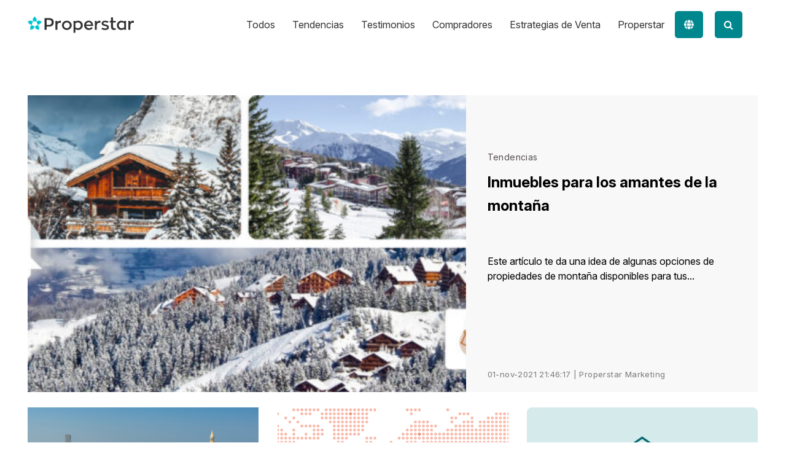

--- FILE ---
content_type: text/html; charset=UTF-8
request_url: https://agent.properstar.com/es/tag/todos-los-articulos/page/2
body_size: 17232
content:
<!doctype html><!--[if lt IE 7]> <html class="no-js lt-ie9 lt-ie8 lt-ie7" lang="es" > <![endif]--><!--[if IE 7]>    <html class="no-js lt-ie9 lt-ie8" lang="es" >        <![endif]--><!--[if IE 8]>    <html class="no-js lt-ie9" lang="es" >               <![endif]--><!--[if gt IE 8]><!--><html class="no-js" lang="es"><!--<![endif]--><head>
    <meta charset="utf-8">
    <meta http-equiv="X-UA-Compatible" content="IE=edge,chrome=1">
    <meta name="author" content="Properstar SA">
    <meta name="description" content="Todos los articulos |  (2)">
    <meta name="generator" content="HubSpot">
    <title>Properstar para profesionales | Todos los articulos (2)</title>
    <link rel="shortcut icon" href="https://agent.properstar.com/hubfs/favicon-196x196.png">
    
<meta name="viewport" content="width=device-width, initial-scale=1">

    <script src="/hs/hsstatic/jquery-libs/static-1.1/jquery/jquery-1.7.1.js"></script>
<script>hsjQuery = window['jQuery'];</script>
    <meta property="og:description" content="Todos los articulos |  (2)">
    <meta property="og:title" content="Properstar para profesionales | Todos los articulos (2)">
    <meta name="twitter:description" content="Todos los articulos |  (2)">
    <meta name="twitter:title" content="Properstar para profesionales | Todos los articulos (2)">

    

    
  <script id="hs-search-input__valid-content-types" type="application/json">
    [
      
        "SITE_PAGE",
      
        "LANDING_PAGE",
      
        "BLOG_POST",
      
        "LISTING_PAGE",
      
        "KNOWLEDGE_ARTICLE",
      
        "HS_CASE_STUDY"
      
    ]
  </script>

    <style>
a.cta_button{-moz-box-sizing:content-box !important;-webkit-box-sizing:content-box !important;box-sizing:content-box !important;vertical-align:middle}.hs-breadcrumb-menu{list-style-type:none;margin:0px 0px 0px 0px;padding:0px 0px 0px 0px}.hs-breadcrumb-menu-item{float:left;padding:10px 0px 10px 10px}.hs-breadcrumb-menu-divider:before{content:'›';padding-left:10px}.hs-featured-image-link{border:0}.hs-featured-image{float:right;margin:0 0 20px 20px;max-width:50%}@media (max-width: 568px){.hs-featured-image{float:none;margin:0;width:100%;max-width:100%}}.hs-screen-reader-text{clip:rect(1px, 1px, 1px, 1px);height:1px;overflow:hidden;position:absolute !important;width:1px}
</style>

<link rel="stylesheet" href="/hs/hsstatic/cos-LanguageSwitcher/static-1.336/sass/LanguageSwitcher.css">
<link rel="stylesheet" href="https://7052064.fs1.hubspotusercontent-na1.net/hubfs/7052064/hub_generated/module_assets/1/-2712622/1767118786602/module_search_input.min.css">
<link rel="stylesheet" href="https://agent.properstar.com/hubfs/hub_generated/module_assets/1/56758726535/1741503765858/module_Recent_blog_post_Listing.min.css">
    

    
<!--  Added by GoogleAnalytics4 integration -->
<script>
var _hsp = window._hsp = window._hsp || [];
window.dataLayer = window.dataLayer || [];
function gtag(){dataLayer.push(arguments);}

var useGoogleConsentModeV2 = true;
var waitForUpdateMillis = 1000;


if (!window._hsGoogleConsentRunOnce) {
  window._hsGoogleConsentRunOnce = true;

  gtag('consent', 'default', {
    'ad_storage': 'denied',
    'analytics_storage': 'denied',
    'ad_user_data': 'denied',
    'ad_personalization': 'denied',
    'wait_for_update': waitForUpdateMillis
  });

  if (useGoogleConsentModeV2) {
    _hsp.push(['useGoogleConsentModeV2'])
  } else {
    _hsp.push(['addPrivacyConsentListener', function(consent){
      var hasAnalyticsConsent = consent && (consent.allowed || (consent.categories && consent.categories.analytics));
      var hasAdsConsent = consent && (consent.allowed || (consent.categories && consent.categories.advertisement));

      gtag('consent', 'update', {
        'ad_storage': hasAdsConsent ? 'granted' : 'denied',
        'analytics_storage': hasAnalyticsConsent ? 'granted' : 'denied',
        'ad_user_data': hasAdsConsent ? 'granted' : 'denied',
        'ad_personalization': hasAdsConsent ? 'granted' : 'denied'
      });
    }]);
  }
}

gtag('js', new Date());
gtag('set', 'developer_id.dZTQ1Zm', true);
gtag('config', 'G-J491S7K4T3');
</script>
<script async src="https://www.googletagmanager.com/gtag/js?id=G-J491S7K4T3"></script>

<!-- /Added by GoogleAnalytics4 integration -->

<!--  Added by GoogleTagManager integration -->
<script>
var _hsp = window._hsp = window._hsp || [];
window.dataLayer = window.dataLayer || [];
function gtag(){dataLayer.push(arguments);}

var useGoogleConsentModeV2 = true;
var waitForUpdateMillis = 1000;



var hsLoadGtm = function loadGtm() {
    if(window._hsGtmLoadOnce) {
      return;
    }

    if (useGoogleConsentModeV2) {

      gtag('set','developer_id.dZTQ1Zm',true);

      gtag('consent', 'default', {
      'ad_storage': 'denied',
      'analytics_storage': 'denied',
      'ad_user_data': 'denied',
      'ad_personalization': 'denied',
      'wait_for_update': waitForUpdateMillis
      });

      _hsp.push(['useGoogleConsentModeV2'])
    }

    (function(w,d,s,l,i){w[l]=w[l]||[];w[l].push({'gtm.start':
    new Date().getTime(),event:'gtm.js'});var f=d.getElementsByTagName(s)[0],
    j=d.createElement(s),dl=l!='dataLayer'?'&l='+l:'';j.async=true;j.src=
    'https://www.googletagmanager.com/gtm.js?id='+i+dl;f.parentNode.insertBefore(j,f);
    })(window,document,'script','dataLayer','GTM-N4DH8MPV');

    window._hsGtmLoadOnce = true;
};

_hsp.push(['addPrivacyConsentListener', function(consent){
  if(consent.allowed || (consent.categories && consent.categories.analytics)){
    hsLoadGtm();
  }
}]);

</script>

<!-- /Added by GoogleTagManager integration -->



<link rel="prev" href="https://agent.properstar.com/es/tag/todos-los-articulos/page/1">
<link rel="next" href="https://agent.properstar.com/es/tag/todos-los-articulos/page/3">
<meta property="og:url" content="https://agent.properstar.com/es/tag/todos-los-articulos">
<meta property="og:type" content="blog">
<meta name="twitter:card" content="summary">
<link rel="alternate" type="application/rss+xml" href="https://agent.properstar.com/es/rss.xml">
<meta name="twitter:domain" content="agent.properstar.com">
<script src="//platform.linkedin.com/in.js" type="text/javascript">
    lang: es_ES
</script>

<meta http-equiv="content-language" content="es">
<link rel="stylesheet" href="//7052064.fs1.hubspotusercontent-na1.net/hubfs/7052064/hub_generated/template_assets/DEFAULT_ASSET/1767118704405/template_layout.min.css">


<link rel="stylesheet" href="https://agent.properstar.com/hubfs/hub_generated/template_assets/1/63886925464/1741536364036/template_Conversion_Pack.css">
<link rel="stylesheet" href="https://agent.properstar.com/hubfs/hub_generated/template_assets/1/63886783746/1741536363472/template_Block-Blog.min.css">


    <link rel="stylesheet" href="https://f.hubspotusercontent40.net/hubfs/6794844/font_awesome.min.css">
<link rel="stylesheet" href="https://cdnjs.cloudflare.com/ajax/libs/font-awesome/5.8.2/css/all.css">
<script src="https://cdnjs.cloudflare.com/ajax/libs/jQuery.dotdotdot/1.7.4/jquery.dotdotdot.min.js"></script>

<script>

$(document).ready(function() {
    var lines = function(l) {
        return function() {
            return Math.ceil(parseFloat($(this).css("line-height"))) * l
        };
    };
   
  
   
 
     $(".description-module").dotdotdot({
        height: lines(3),
        watch: window
    });
  
if($(window).width() >=767){  
$('.recent-block-listing').slice().insertAfter('.post-item:nth-child(5)');  
}
  $('.blog-subscription').slice().insertAfter('.post-item:nth-child(3)')
    
});
</script>


<script type="text/javascript" src="//cdn2.hubspot.net/hubfs/2558854/infinite_scroll_v1.js"></script>
   <script type="text/javascript">
    var ias = $.ias({
    container : '.post-listing',
    item: '.post-item',
    pagination: '.blog-pagination',
    next: '.next-posts-link',
    });

      ias.extension(new IASSpinnerExtension());
      ias.extension(new IASTriggerExtension({offset:0}));
    //ias.extension(new IASNoneLeftExtension({text: 'There are no more pages left to load.'}));
  </script>
    

</head>
<body class="block-blog   hs-content-id-75174757659 hs-blog-listing hs-blog-id-50630770510" style="">
<!--  Added by GoogleTagManager integration -->
<noscript><iframe src="https://www.googletagmanager.com/ns.html?id=GTM-N4DH8MPV" height="0" width="0" style="display:none;visibility:hidden"></iframe></noscript>

<!-- /Added by GoogleTagManager integration -->

    <div class="header-container-wrapper">
    <div class="header-container container-fluid">

<div class="row-fluid-wrapper row-depth-1 row-number-1 ">
<div class="row-fluid ">
<div class="span12 widget-span widget-type-global_group " style="" data-widget-type="global_group" data-x="0" data-w="12">
<div class="" data-global-widget-path="generated_global_groups/56760167769.html"><div class="row-fluid-wrapper row-depth-1 row-number-1 ">
<div class="row-fluid ">
<div class="span12 widget-span widget-type-cell ps-conversion-header" style="" data-widget-type="cell" data-x="0" data-w="12">

<div class="row-fluid-wrapper row-depth-1 row-number-2 ">
<div class="row-fluid ">
<div class="span12 widget-span widget-type-cell wrapper equal-height-container" style="" data-widget-type="cell" data-x="0" data-w="12">

<div class="row-fluid-wrapper row-depth-1 row-number-3 ">
<div class="row-fluid ">
<div class="span2 widget-span widget-type-custom_widget logo vertical-center" style="" data-widget-type="custom_widget" data-x="0" data-w="2">
<div id="hs_cos_wrapper_module_1531808746989104" class="hs_cos_wrapper hs_cos_wrapper_widget hs_cos_wrapper_type_module widget-type-linked_image" style="" data-hs-cos-general-type="widget" data-hs-cos-type="module">
    






  



<span id="hs_cos_wrapper_module_1531808746989104_" class="hs_cos_wrapper hs_cos_wrapper_widget hs_cos_wrapper_type_linked_image" style="" data-hs-cos-general-type="widget" data-hs-cos-type="linked_image"><a href="https://www.properstar.com" target="_parent" id="hs-link-module_1531808746989104_" style="border-width:0px;border:0px;"><img src="https://agent.properstar.com/hubfs/Properstar/properstar-landpages-logo.svg" class="hs-image-widget " style="width:180px;border-width:0px;border:0px;" width="180" alt="properstar-landpages-logo" title="properstar-landpages-logo"></a></span></div>

</div><!--end widget-span -->
<div class="span8 widget-span widget-type-custom_widget align-right custom-menu-primary-container" style="" data-widget-type="custom_widget" data-x="2" data-w="8">
<div id="hs_cos_wrapper_module_1531808754054105" class="hs_cos_wrapper hs_cos_wrapper_widget hs_cos_wrapper_type_module widget-type-menu" style="" data-hs-cos-general-type="widget" data-hs-cos-type="module">
<span id="hs_cos_wrapper_module_1531808754054105_" class="hs_cos_wrapper hs_cos_wrapper_widget hs_cos_wrapper_type_menu" style="" data-hs-cos-general-type="widget" data-hs-cos-type="menu"><div id="hs_menu_wrapper_module_1531808754054105_" class="hs-menu-wrapper active-branch flyouts hs-menu-flow-horizontal" role="navigation" data-sitemap-name="default" data-menu-id="50631223103" aria-label="Navigation Menu">
 <ul role="menu">
  <li class="hs-menu-item hs-menu-depth-1" role="none"><a href="https://agent.properstar.com/es/" role="menuitem">Todos</a></li>
  <li class="hs-menu-item hs-menu-depth-1" role="none"><a href="https://agent.properstar.com/es/tag/tendencias" role="menuitem">Tendencias</a></li>
  <li class="hs-menu-item hs-menu-depth-1" role="none"><a href="https://agent.properstar.com/es/tag/testimonios" role="menuitem">Testimonios</a></li>
  <li class="hs-menu-item hs-menu-depth-1" role="none"><a href="https://agent.properstar.com/es/tag/compradores" role="menuitem">Compradores</a></li>
  <li class="hs-menu-item hs-menu-depth-1" role="none"><a href="https://agent.properstar.com/es/tag/estrategias-de-venta" role="menuitem">Estrategias de Venta</a></li>
  <li class="hs-menu-item hs-menu-depth-1" role="none"><a href="https://agent.properstar.com/es/tag/properstar" role="menuitem">Properstar</a></li>
 </ul>
</div></span></div>

</div><!--end widget-span -->
<div class="span1 widget-span widget-type-custom_widget menu-lang-icon" style="" data-widget-type="custom_widget" data-x="10" data-w="1">
<div id="hs_cos_wrapper_module_1646142136058484" class="hs_cos_wrapper hs_cos_wrapper_widget hs_cos_wrapper_type_module widget-type-language_switcher" style="" data-hs-cos-general-type="widget" data-hs-cos-type="module"><span id="hs_cos_wrapper_module_1646142136058484_" class="hs_cos_wrapper hs_cos_wrapper_widget hs_cos_wrapper_type_language_switcher" style="" data-hs-cos-general-type="widget" data-hs-cos-type="language_switcher"><div class="lang_switcher_class">
   <div class="globe_class" onclick="">
       <ul class="lang_list_class">
           <li>
               <a class="lang_switcher_link" data-language="es" lang="es" href="https://agent.properstar.com/es/tag/todos-los-articulos">Español</a>
           </li>
           <li>
               <a class="lang_switcher_link" data-language="en" lang="en" href="https://agent.properstar.com/en/tag/all-posts">English</a>
           </li>
           <li>
               <a class="lang_switcher_link" data-language="fr" lang="fr" href="https://agent.properstar.com/fr/tag/tous-les-articles">Français</a>
           </li>
           <li>
               <a class="lang_switcher_link" data-language="fr-ch" lang="fr-ch" href="https://agent.properstar.com/fr-ch/tag/tous-les-articles">Français - Suisse</a>
           </li>
           <li>
               <a class="lang_switcher_link" data-language="it" lang="it" href="https://agent.properstar.com/it/tag/tutti-gli-articoli">Italiano</a>
           </li>
           <li>
               <a class="lang_switcher_link" data-language="pt" lang="pt" href="https://agent.properstar.com/pt/tag/todas-as-publicacoes">Português</a>
           </li>
           <li>
               <a class="lang_switcher_link" data-language="tr" lang="tr" href="https://agent.properstar.com/tr/tag/butun">Türkçe</a>
           </li>
       </ul>
   </div>
</div></span></div>

</div><!--end widget-span -->
<div class="span1 widget-span widget-type-custom_widget " style="" data-widget-type="custom_widget" data-x="11" data-w="1">
<div id="hs_cos_wrapper_module_164614216251679" class="hs_cos_wrapper hs_cos_wrapper_widget hs_cos_wrapper_type_module" style="" data-hs-cos-general-type="widget" data-hs-cos-type="module"><div class="menu-search-icon">
<a href="javascript:void(0)"><i class="fa fa-search"></i></a>
</div></div>

</div><!--end widget-span -->
</div><!--end row-->
</div><!--end row-wrapper -->

</div><!--end widget-span -->
</div><!--end row-->
</div><!--end row-wrapper -->

</div><!--end widget-span -->
</div><!--end row-->
</div><!--end row-wrapper -->

<div class="row-fluid-wrapper row-depth-1 row-number-4 ">
<div class="row-fluid ">
<div class="span12 widget-span widget-type-cell search-box" style="" data-widget-type="cell" data-x="0" data-w="12">

<div class="row-fluid-wrapper row-depth-1 row-number-5 ">
<div class="row-fluid ">
<div class="span12 widget-span widget-type-cell wrapper" style="" data-widget-type="cell" data-x="0" data-w="12">

<div class="row-fluid-wrapper row-depth-1 row-number-6 ">
<div class="row-fluid ">
<div class="span12 widget-span widget-type-custom_widget " style="" data-widget-type="custom_widget" data-x="0" data-w="12">
<div id="hs_cos_wrapper_module_1646130370200313" class="hs_cos_wrapper hs_cos_wrapper_widget hs_cos_wrapper_type_module" style="" data-hs-cos-general-type="widget" data-hs-cos-type="module">




  








<div class="hs-search-field">

    <div class="hs-search-field__bar">
      <form data-hs-do-not-collect="true" action="/hs-search-results">
        
        <input type="text" class="hs-search-field__input" name="term" autocomplete="off" aria-label="Search" placeholder="Buscar">

        
          
            <input type="hidden" name="type" value="SITE_PAGE">
          
        
          
        
          
            <input type="hidden" name="type" value="BLOG_POST">
          
        
          
        
          
        
          
        

        
      </form>
    </div>
    <ul class="hs-search-field__suggestions"></ul>
</div></div>

</div><!--end widget-span -->
</div><!--end row-->
</div><!--end row-wrapper -->

</div><!--end widget-span -->
</div><!--end row-->
</div><!--end row-wrapper -->

</div><!--end widget-span -->
</div><!--end row-->
</div><!--end row-wrapper -->

<div class="row-fluid-wrapper row-depth-1 row-number-7 ">
<div class="row-fluid ">
<div class="span12 widget-span widget-type-custom_widget " style="display:none;" data-widget-type="custom_widget" data-x="0" data-w="12">
<div id="hs_cos_wrapper_module_1550146053611100" class="hs_cos_wrapper hs_cos_wrapper_widget hs_cos_wrapper_type_module" style="" data-hs-cos-general-type="widget" data-hs-cos-type="module"><link href="https://stackpath.bootstrapcdn.com/font-awesome/4.7.0/css/font-awesome.min.css" rel="stylesheet" integrity="sha384-wvfXpqpZZVQGK6TAh5PVlGOfQNHSoD2xbE+QkPxCAFlNEevoEH3Sl0sibVcOQVnN" crossorigin="anonymous"></div>

</div><!--end widget-span -->
</div><!--end row-->
</div><!--end row-wrapper -->
</div>
</div><!--end widget-span -->
</div><!--end row-->
</div><!--end row-wrapper -->

    </div><!--end header -->
</div><!--end header wrapper -->

<div class="body-container-wrapper">
    <div class="body-container container-fluid">

<div class="row-fluid-wrapper row-depth-1 row-number-1 ">
<div class="row-fluid ">
<div class="span12 widget-span widget-type-cell blog-body" style="" data-widget-type="cell" data-x="0" data-w="12">

<div class="row-fluid-wrapper row-depth-1 row-number-2 ">
<div class="row-fluid ">
<div class="span12 widget-span widget-type-cell wrapper" style="" data-widget-type="cell" data-x="0" data-w="12">

<div class="row-fluid-wrapper row-depth-1 row-number-3 ">
<div class="row-fluid ">
<div class="span12 widget-span widget-type-cell blog-content" style="" data-widget-type="cell" data-x="0" data-w="12">

<div class="row-fluid-wrapper row-depth-1 row-number-4 ">
<div class="row-fluid ">
<div class="span12 widget-span widget-type-cell left-col" style="" data-widget-type="cell" data-x="0" data-w="12">

<div class="row-fluid-wrapper row-depth-2 row-number-1 ">
<div class="row-fluid ">
<div class="span12 widget-span widget-type-custom_widget " style="" data-widget-type="custom_widget" data-x="0" data-w="12">
<div id="hs_cos_wrapper_module_151456960811572" class="hs_cos_wrapper hs_cos_wrapper_widget hs_cos_wrapper_type_module widget-type-blog_content" style="" data-hs-cos-general-type="widget" data-hs-cos-type="module">
   <div class="blog-section">
<div class="blog-listing-wrapper cell-wrapper">
<div class="blog-section">
<div class="blog-listing-wrapper cell-wrapper">
<div class="post-listing">
<div class="post-item">
<div class="post-header">
<a href="https://agent.properstar.com/es/es/inmuebles-amantes-de-montana">
<div class="featured-bg" style="background:#f2f2f2 url('https://agent.properstar.com/hubfs/moutain-real-estate-properstar-scaled-e1636386176608.jpeg') no-repeat;background-size:cover;background-position:top center;"> </div>
</a>
<div class="post-inner-box">
<ul class="topic-list">
<li> <a class="topic-link" href="https://agent.properstar.com/es/tag/tendencias">Tendencias</a></li>
<li> <a class="topic-link" href="https://agent.properstar.com/es/tag/todos-los-articulos">Todos los articulos</a></li>
<li> <a class="topic-link" href="https://agent.properstar.com/es/tag/estrategias-de-venta">Estrategias de Venta</a></li>
</ul>
<h1><a href="https://agent.properstar.com/es/es/inmuebles-amantes-de-montana">Inmuebles para los amantes de la montaña</a></h1>
<div class="description-module"> <p>Este artículo te da una idea de algunas opciones de propiedades de montaña disponibles para tus clientes, con una amplia gama de precios para elegir.</p> </div>
<div class="date-module">
<ul>
<li>01-nov-2021 21:46:17 | </li>
<li>Properstar Marketing</li>
</ul>
</div>
</div>
</div>
</div>
<div class="post-item">
<div class="post-header">
<a href="https://agent.properstar.com/es/como-diferenciarte-como-agente-inmobiliario">
<div class="featured-bg" style="background:#f2f2f2 url('https://agent.properstar.com/hubfs/Entrevista-%20%C2%BFCo%CC%81mo%20diferenciarte%20como%20agente%20inmobiliario%3F.png') no-repeat;background-size:cover;background-position:top center;"> </div>
</a>
<div class="post-inner-box">
<ul class="topic-list">
<li> <a class="topic-link" href="https://agent.properstar.com/es/tag/tendencias">Tendencias</a></li>
<li> <a class="topic-link" href="https://agent.properstar.com/es/tag/todos-los-articulos">Todos los articulos</a></li>
<li> <a class="topic-link" href="https://agent.properstar.com/es/tag/estrategias-de-venta">Estrategias de Venta</a></li>
<li> <a class="topic-link" href="https://agent.properstar.com/es/tag/marketing-inmobiliario">Marketing Inmobiliario</a></li>
</ul>
<h1><a href="https://agent.properstar.com/es/como-diferenciarte-como-agente-inmobiliario">Entrevista: ¿Cómo diferenciarte como agente inmobiliario?</a></h1>
<div class="description-module"> <p>Hoy vamos entrevistar a Luz Adriana Guerrero. Hablaremos de compradores extranjeros, de estratégias a tener con compradores potenciales, y de cómo diferenciarte en el mercado como agente inmobiliario.</p> </div>
<div class="date-module">
<ul>
<li>18-oct-2021 12:08:27 | </li>
<li>Properstar Marketing</li>
</ul>
</div>
</div>
</div>
</div>
<div class="post-item">
<div class="post-header">
<a href="https://agent.properstar.com/es/es/media-kit-la-oferta-listglobally">
<div class="featured-bg" style="background:#f2f2f2 url('https://agent.properstar.com/hubfs/media%20kit%20lg.png') no-repeat;background-size:cover;background-position:top center;"> </div>
</a>
<div class="post-inner-box">
<ul class="topic-list">
<li> <a class="topic-link" href="https://agent.properstar.com/es/tag/tendencias">Tendencias</a></li>
<li> <a class="topic-link" href="https://agent.properstar.com/es/tag/todos-los-articulos">Todos los articulos</a></li>
<li> <a class="topic-link" href="https://agent.properstar.com/es/tag/marketing-inmobiliario">Marketing Inmobiliario</a></li>
</ul>
<h1><a href="https://agent.properstar.com/es/es/media-kit-la-oferta-listglobally">Media Kit: la oferta ListGlobally</a></h1>
<div class="description-module"> <p>ListGlobally te permite <strong>publicar tus anuncios en la mayor red de portales internacionales del mundo.</strong></p> </div>
<div class="date-module">
<ul>
<li>11-oct-2021 11:41:08 | </li>
<li>Properstar Marketing</li>
</ul>
</div>
</div>
</div>
</div>
<div class="post-item">
<div class="post-header">
<a href="https://agent.properstar.com/es/los-anuncios-de-lujo-están-en-auge-en-properstar">
<div class="featured-bg" style="background:#f2f2f2 url('https://agent.properstar.com/hubfs/Lux%20Listings%20booming%20Cover%20tile.jpg') no-repeat;background-size:cover;background-position:top center;"> </div>
</a>
<div class="post-inner-box">
<ul class="topic-list">
<li> <a class="topic-link" href="https://agent.properstar.com/es/tag/noticias">Noticias</a></li>
<li> <a class="topic-link" href="https://agent.properstar.com/es/tag/tendencias">Tendencias</a></li>
<li> <a class="topic-link" href="https://agent.properstar.com/es/tag/todos-los-articulos">Todos los articulos</a></li>
<li> <a class="topic-link" href="https://agent.properstar.com/es/tag/compradores">Compradores</a></li>
</ul>
<h1><a href="https://agent.properstar.com/es/los-anuncios-de-lujo-están-en-auge-en-properstar">Los anuncios de lujo están en auge en Properstar</a></h1>
<div class="description-module"> <p style="font-size: 16px;"><span style="color: #666666;">A atividade imobiliária de luxo floresce.</span></p> 
<p style="font-size: 16px;"><span>Con la pandemia, la venta de propiedades de lujo ha aumentado en todo el mundo. En este difícil período, los inversores y los compradores adinerados se han centrado en las inversiones físicas, basadas en activos, como el sector inmobiliario.</span></p> 
<span style="color: #444444;"></span> </div>
<div class="date-module">
<ul>
<li>29-sep-2021 20:51:13 | </li>
<li>Properstar Marketing</li>
</ul>
</div>
</div>
</div>
</div>
<div class="post-item">
<div class="post-header">
<a href="https://agent.properstar.com/es/nueva-función-recursos-de-marketing-para-ayudarte-a-tener-éxito">
<div class="featured-bg" style="background:#f2f2f2 url('https://agent.properstar.com/hubfs/Menu%20-%20Properstar-3.png') no-repeat;background-size:cover;background-position:top center;"> </div>
</a>
<div class="post-inner-box">
<ul class="topic-list">
<li> <a class="topic-link" href="https://agent.properstar.com/es/tag/tendencias">Tendencias</a></li>
<li> <a class="topic-link" href="https://agent.properstar.com/es/tag/todos-los-articulos">Todos los articulos</a></li>
<li> <a class="topic-link" href="https://agent.properstar.com/es/tag/comprar-en-el-extranjero">Comprar en el Extranjero</a></li>
<li> <a class="topic-link" href="https://agent.properstar.com/es/tag/marketing-inmobiliario">Marketing Inmobiliario</a></li>
<li> <a class="topic-link" href="https://agent.properstar.com/es/tag/properstar">Properstar</a></li>
</ul>
<h1><a href="https://agent.properstar.com/es/nueva-función-recursos-de-marketing-para-ayudarte-a-tener-éxito">Nueva función: Recursos de marketing para ayudarte a tener éxito</a></h1>
<div class="description-module"> <p id="tw-target-text" dir="ltr" data-placeholder="Translation"><span lang="es" style="color: #333333;"><span style="font-size: 16px;">Tu nuevo kit de marketing Properstar personalizado con tu foto y logotipo.</span><br></span></p> 
<p style="font-size: 16px; line-height: 1.5;"><span style="color: #666666;"><span style="color: #333333;">Properstar acaba de lanzar un </span><span style="color: #00878e;"><a href="https://dashboard.properstar.com/mandates/marketing-kit?utm_medium=referrer&amp;utm_source=properstar_blog&amp;utm_campaign=properstar_agent_dashboard" style="color: #00878e;" rel="noopener" target="_blank"><strong>Kit de Marketing</strong></a></span>, <span style="color: #333333;">disponible a través de la pestaña Mandatos en tu panel de</span>&nbsp;<span style="color: #00878e;"><a href="https://dashboard.properstar.com/global-agent?utm_medium=referrer&amp;utm_source=properstar_blog&amp;utm_campaign=properstar_agent_dashboard" style="color: #00878e; font-weight: bold;" rel="noopener" target="_blank">Properstar</a></span>. <span style="color: #333333;">Nuestro objetivo con el nuevo Kit de Marketing es ayudarte a ganar más anuncios y hacer más ventas proporcionándote recursos que te ayudarán a explicar mejor tu estrategia de marketing global a tus clientes.</span></span></p> </div>
<div class="date-module">
<ul>
<li>29-sep-2021 17:28:10 | </li>
<li>Properstar Marketing</li>
</ul>
</div>
</div>
</div>
</div>
<div class="post-item">
<div class="post-header">
<a href="https://agent.properstar.com/es/limmobilier-de-luxe-sur-les-portails-web-properstar">
<div class="featured-bg" style="background:#f2f2f2 url('https://agent.properstar.com/hubfs/House%20PS%20LUX-1.jpg') no-repeat;background-size:cover;background-position:top center;"> </div>
</a>
<div class="post-inner-box">
<ul class="topic-list">
<li> <a class="topic-link" href="https://agent.properstar.com/es/tag/noticias">Noticias</a></li>
<li> <a class="topic-link" href="https://agent.properstar.com/es/tag/tendencias">Tendencias</a></li>
<li> <a class="topic-link" href="https://agent.properstar.com/es/tag/todos-los-articulos">Todos los articulos</a></li>
<li> <a class="topic-link" href="https://agent.properstar.com/es/tag/compradores">Compradores</a></li>
</ul>
<h1><a href="https://agent.properstar.com/es/limmobilier-de-luxe-sur-les-portails-web-properstar">Viviendas de lujo en los portales de Properstar</a></h1>
<div class="description-module"> <p style="font-size: 16px;">ListGlobally ha mejorado sus beneficios para los agentes con el lanzamiento de <span style="color: #00878e; font-weight: bold;"><a href="https://www.properstar.es/luxury" style="color: #00878e;" rel="noopener" target="_blank">Properstar Luxury Homes</a>.</span></p> </div>
<div class="date-module">
<ul>
<li>23-sep-2021 21:20:15 | </li>
<li>Properstar Marketing</li>
</ul>
</div>
</div>
</div>
</div>
<div class="post-item">
<div class="post-header">
<a href="https://agent.properstar.com/es/viviendas-de-lujo-en-los-portales-de-properstar">
<div class="featured-bg" style="background:#f2f2f2 url('https://agent.properstar.com/hubfs/luxury-homes-properstar.jpeg') no-repeat;background-size:cover;background-position:top center;"> </div>
</a>
<div class="post-inner-box">
<ul class="topic-list">
<li> <a class="topic-link" href="https://agent.properstar.com/es/tag/tendencias">Tendencias</a></li>
<li> <a class="topic-link" href="https://agent.properstar.com/es/tag/todos-los-articulos">Todos los articulos</a></li>
<li> <a class="topic-link" href="https://agent.properstar.com/es/tag/marketing-inmobiliario">Marketing Inmobiliario</a></li>
</ul>
<h1><a href="https://agent.properstar.com/es/viviendas-de-lujo-en-los-portales-de-properstar">Viviendas de lujo en los portales de Properstar</a></h1>
<div class="description-module"> <p>ListGlobally ha mejorado sus beneficios para los agentes con el lanzamiento de <a href="https://www.properstar.es/luxury" target="_blank" rel="noopener">Properstar Luxury Homes</a>.</p> </div>
<div class="date-module">
<ul>
<li>23-sep-2021 12:00:18 | </li>
<li>Properstar Marketing</li>
</ul>
</div>
</div>
</div>
</div>
<div class="post-item">
<div class="post-header">
<a href="https://agent.properstar.com/es/5-maneras-en-las-que-properstar-te-ayuda-a-vender-mas-propiedades">
<div class="featured-bg" style="background:#f2f2f2 url('https://agent.properstar.com/hubfs/v2-5.2%20Ways%20ListGlobally%20helps%20you%20sell%20more%20properties-04.jpg') no-repeat;background-size:cover;background-position:top center;"> </div>
</a>
<div class="post-inner-box">
<ul class="topic-list">
<li> <a class="topic-link" href="https://agent.properstar.com/es/tag/noticias">Noticias</a></li>
<li> <a class="topic-link" href="https://agent.properstar.com/es/tag/tendencias">Tendencias</a></li>
<li> <a class="topic-link" href="https://agent.properstar.com/es/tag/todos-los-articulos">Todos los articulos</a></li>
<li> <a class="topic-link" href="https://agent.properstar.com/es/tag/marketing-inmobiliario">Marketing Inmobiliario</a></li>
<li> <a class="topic-link" href="https://agent.properstar.com/es/tag/properstar">Properstar</a></li>
</ul>
<h1><a href="https://agent.properstar.com/es/5-maneras-en-las-que-properstar-te-ayuda-a-vender-mas-propiedades">5 Maneras en las que Properstar te ayuda a vender más propiedades</a></h1>
<div class="description-module"> <p style="font-size: 16px;"><span style="color: #333333;">Siempre hablamos de que Properstar es la mayor red de portales inmobiliarios del mundo. Pero somos mucho más que eso. Somos una herramienta de venta, somos un diferenciador y te ofrecemos la oportunidad de estar a la vanguardia del sector inmobiliario.</span></p> </div>
<div class="date-module">
<ul>
<li>22-sep-2021 0:29:00 | </li>
<li>Properstar Marketing</li>
</ul>
</div>
</div>
</div>
</div>
<div class="post-item">
<div class="post-header">
<a href="https://agent.properstar.com/es/encuesta-compradores-extranjeros-mercado-inmobiliario">
<div class="featured-bg" style="background:#f2f2f2 url('https://agent.properstar.com/hubfs/foreign-buyer-report-2021.jpeg') no-repeat;background-size:cover;background-position:top center;"> </div>
</a>
<div class="post-inner-box">
<ul class="topic-list">
<li> <a class="topic-link" href="https://agent.properstar.com/es/tag/tendencias">Tendencias</a></li>
<li> <a class="topic-link" href="https://agent.properstar.com/es/tag/todos-los-articulos">Todos los articulos</a></li>
<li> <a class="topic-link" href="https://agent.properstar.com/es/tag/marketing-inmobiliario">Marketing Inmobiliario</a></li>
<li> <a class="topic-link" href="https://agent.properstar.com/es/tag/hipoteca">Hipoteca</a></li>
</ul>
<h1><a href="https://agent.properstar.com/es/encuesta-compradores-extranjeros-mercado-inmobiliario">Resultados de la encuesta a compradores extranjeros - Septiembre 2021</a></h1>
<div class="description-module"> <h2>Cómo los compradores extranjeros buscan los bienes inmobiliarios</h2> 
<p>Los hábitos y preferencias de los compradores de viviendas son muy interesantes para nuestros <a href="https://www.listglobally.com/global-agent" target="_blank" rel="noopener">Global Agents</a>, por lo que hemos encuestado a más de 700 compradores de los portales <a href="https://www.properstar.es/" target="_blank" rel="noopener">Properstar</a> en julio de 2021 para obtener la máxima información. En este artículo, analizaremos el proceso del comprador de bienes inmobiliarios, desde su origen hasta la culminación de su búsqueda inmobiliarias.</p> </div>
<div class="date-module">
<ul>
<li>10-sep-2021 19:50:39 | </li>
<li>Shanna Mawer</li>
</ul>
</div>
</div>
</div>
</div>
<div class="post-item">
<div class="post-header">
<a href="https://agent.properstar.com/es/los-inmuebles-de-lujo-lideran-la-actividad-en-espana">
<div class="featured-bg" style="background:#f2f2f2 url('https://agent.properstar.com/hubfs/luxury-leads-stats.jpg') no-repeat;background-size:cover;background-position:top center;"> </div>
</a>
<div class="post-inner-box">
<ul class="topic-list">
<li> <a class="topic-link" href="https://agent.properstar.com/es/tag/noticias">Noticias</a></li>
<li> <a class="topic-link" href="https://agent.properstar.com/es/tag/espana">Espana</a></li>
<li> <a class="topic-link" href="https://agent.properstar.com/es/tag/tendencias">Tendencias</a></li>
<li> <a class="topic-link" href="https://agent.properstar.com/es/tag/todos-los-articulos">Todos los articulos</a></li>
<li> <a class="topic-link" href="https://agent.properstar.com/es/tag/compradores">Compradores</a></li>
<li> <a class="topic-link" href="https://agent.properstar.com/es/tag/hipoteca">Hipoteca</a></li>
</ul>
<h1><a href="https://agent.properstar.com/es/los-inmuebles-de-lujo-lideran-la-actividad-en-espana">Informe global sobre compradores de lujo en España</a></h1>
<div class="description-module"> <p style="font-size: 16px;"><span style="color: #333333;">Julio 2021</span></p> </div>
<div class="date-module">
<ul>
<li>05-ago-2021 19:36:00 | </li>
<li>Shanna Mawer</li>
</ul>
</div>
</div>
</div>
</div>
<div class="post-item">
<div class="post-header">
<a href="https://agent.properstar.com/es/compradores-extranjeros-testimonios-agentes-inmobiliarios">
<div class="featured-bg" style="background:#f2f2f2 url('https://agent.properstar.com/hubfs/Foreign%20buyers-%20success%20stories%20real%20estate%20agents.png') no-repeat;background-size:cover;background-position:top center;"> </div>
</a>
<div class="post-inner-box">
<ul class="topic-list">
<li> <a class="topic-link" href="https://agent.properstar.com/es/tag/tendencias">Tendencias</a></li>
<li> <a class="topic-link" href="https://agent.properstar.com/es/tag/todos-los-articulos">Todos los articulos</a></li>
<li> <a class="topic-link" href="https://agent.properstar.com/es/tag/estrategias-de-venta">Estrategias de Venta</a></li>
<li> <a class="topic-link" href="https://agent.properstar.com/es/tag/marketing-inmobiliario">Marketing Inmobiliario</a></li>
</ul>
<h1><a href="https://agent.properstar.com/es/compradores-extranjeros-testimonios-agentes-inmobiliarios">Compradores extranjeros: historias de éxito de agentes inmobiliarios</a></h1>
<div class="description-module"> <p>La incertidumbre de <a href="https://blog.listglobally.com/es/2020-en-revision-el-mercado-inmobiliario-en-espana/?hsLang=es">2020</a> hizo que el sector inmobiliario se adaptara a nuevas estrategias para vender a compradores extranjeros. Hoy compartiremos contigo algunas historias de éxito, que demuestran que incluso en tiempos difíciles los agentes pueden tener éxito.</p> </div>
<div class="date-module">
<ul>
<li>23-jul-2021 18:15:51 | </li>
<li>Properstar Marketing</li>
</ul>
</div>
</div>
</div>
</div>
<div class="post-item">
<div class="post-header">
<a href="https://agent.properstar.com/es/nuevos-portales-lideres-y-de-lujo-de-listglobally">
<div class="featured-bg" style="background:#f2f2f2 url('https://agent.properstar.com/hubfs/New%20ListGlobally%20leading%20and%20luxury%20portals.jpeg') no-repeat;background-size:cover;background-position:top center;"> </div>
</a>
<div class="post-inner-box">
<ul class="topic-list">
<li> <a class="topic-link" href="https://agent.properstar.com/es/tag/tendencias">Tendencias</a></li>
<li> <a class="topic-link" href="https://agent.properstar.com/es/tag/todos-los-articulos">Todos los articulos</a></li>
<li> <a class="topic-link" href="https://agent.properstar.com/es/tag/estrategias-de-venta">Estrategias de Venta</a></li>
<li> <a class="topic-link" href="https://agent.properstar.com/es/tag/marketing-inmobiliario">Marketing Inmobiliario</a></li>
</ul>
<h1><a href="https://agent.properstar.com/es/nuevos-portales-lideres-y-de-lujo-de-listglobally">Nuevos portales líderes y de lujo de ListGlobally</a></h1>
<div class="description-module"> <p>ListGlobally continúa incorporando la mejor selección de portales para sus clientes de lujo. A medida que la red sigue evolucionando y progresando, nos complace compartir contigo algunas de nuestras últimas actualizaciones, ya que algunos portales son nuevos o han sustituido a otros.</p> </div>
<div class="date-module">
<ul>
<li>28-jun-2021 16:19:49 | </li>
<li>Properstar Marketing</li>
</ul>
</div>
</div>
</div>
</div>
<div class="post-item">
<div class="post-header">
<a href="https://agent.properstar.com/es/nueva-funcion-dibujar-en-mapas">
<div class="featured-bg" style="background:#f2f2f2 url('https://agent.properstar.com/hubfs/New%20feature%20on%20Properstar%20portals-%20Drawing%20on%20maps.jpeg') no-repeat;background-size:cover;background-position:top center;"> </div>
</a>
<div class="post-inner-box">
<ul class="topic-list">
<li> <a class="topic-link" href="https://agent.properstar.com/es/tag/todos-los-articulos">Todos los articulos</a></li>
<li> <a class="topic-link" href="https://agent.properstar.com/es/tag/marketing-inmobiliario">Marketing Inmobiliario</a></li>
<li> <a class="topic-link" href="https://agent.properstar.com/es/tag/properstar">Properstar</a></li>
</ul>
<h1><a href="https://agent.properstar.com/es/nueva-funcion-dibujar-en-mapas">Nueva función en los portales Properstar: Dibujar en mapas</a></h1>
<div class="description-module"> <p>En ListGlobally estamos contentos de anunciar otra mejora en nuestra oferta de productos y servicios. En lo que va de año, hemos destacado la herramienta <a href="https://blog.listglobally.com/es/nueva-funcion-recursos-de-marketing-para-ayudarte-a-tener-exito/?hsLang=es" target="_blank" rel="noopener">de recursos de marketing</a> y la función<a href="https://blog.listglobally.com/es/herramienta-de-listglobally-promociones-de-anuncios-transferibles/?hsLang=es" target="_blank" rel="noopener"> de promoción transferible</a> para agentes, pero esta mejora complacerá de tus clientes y compradores: Dibujar en mapas&nbsp;como criterio de búsqueda <a href="https://www.properstar.es/" target="_blank" rel="noopener"><strong>en el</strong> <strong>portal de Properstar</strong></a>.</p> </div>
<div class="date-module">
<ul>
<li>11-jun-2021 18:52:19 | </li>
<li>Properstar Marketing</li>
</ul>
</div>
</div>
</div>
</div>
<div class="post-item">
<div class="post-header">
<a href="https://agent.properstar.com/es/fotos-de-calidad-en-el-inmobiliario-una-imagen-vale-más-que-mil-palabras">
<div class="featured-bg" style="background:#f2f2f2 url('https://agent.properstar.com/hubfs/Quality%20real%20estate%20photos%20%E2%80%93%20a%20picture%20is%20worth%20a%20thousand%20words.jpeg') no-repeat;background-size:cover;background-position:top center;"> </div>
</a>
<div class="post-inner-box">
<ul class="topic-list">
<li> <a class="topic-link" href="https://agent.properstar.com/es/tag/tendencias">Tendencias</a></li>
<li> <a class="topic-link" href="https://agent.properstar.com/es/tag/todos-los-articulos">Todos los articulos</a></li>
<li> <a class="topic-link" href="https://agent.properstar.com/es/tag/estrategias-de-venta">Estrategias de Venta</a></li>
<li> <a class="topic-link" href="https://agent.properstar.com/es/tag/marketing-inmobiliario">Marketing Inmobiliario</a></li>
<li> <a class="topic-link" href="https://agent.properstar.com/es/tag/compradores">Compradores</a></li>
</ul>
<h1><a href="https://agent.properstar.com/es/fotos-de-calidad-en-el-inmobiliario-una-imagen-vale-más-que-mil-palabras">Fotos de calidad en el inmobiliario: una imagen vale más que mil palabras</a></h1>
<div class="description-module"> <p style="font-size: 16px;"><span style="color: #333333;">No es fácil conseguir la confianza de un propietario y que te confíe sus inmuebles y sus esperanzas de encontrar un rápido comprador.</span></p> </div>
<div class="date-module">
<ul>
<li>01-jun-2021 18:46:00 | </li>
<li>Properstar Marketing</li>
</ul>
</div>
</div>
</div>
</div>
<div class="post-item">
<div class="post-header">
<a href="https://agent.properstar.com/es/bitcoin-y-las-ventas-internacionales-de-inmuebles">
<div class="featured-bg" style="background:#f2f2f2 url('https://agent.properstar.com/hubfs/Bitcoin%20and%20international%20real%20estate%20sales.jpeg') no-repeat;background-size:cover;background-position:top center;"> </div>
</a>
<div class="post-inner-box">
<ul class="topic-list">
<li> <a class="topic-link" href="https://agent.properstar.com/es/tag/tendencias">Tendencias</a></li>
<li> <a class="topic-link" href="https://agent.properstar.com/es/tag/todos-los-articulos">Todos los articulos</a></li>
<li> <a class="topic-link" href="https://agent.properstar.com/es/tag/compradores">Compradores</a></li>
</ul>
<h1><a href="https://agent.properstar.com/es/bitcoin-y-las-ventas-internacionales-de-inmuebles">Bitcoin y las ventas internacionales de inmuebles</a></h1>
<div class="description-module"> <p>Se espera que Bitcoin vaya a tener un impacto en el mercado inmobiliario proporcionando una nueva plataforma para las ventas. Evitando a los intermediarios bancarios, compradores y vendedores podrían conectarse en tiempo real, acelerando el proceso de las transacciones de forma significativa en todo el mundo.</p> </div>
<div class="date-module">
<ul>
<li>21-may-2021 15:48:43 | </li>
<li>Shanna Mawer</li>
</ul>
</div>
</div>
</div>
</div>
<div class="post-item">
<div class="post-header">
<a href="https://agent.properstar.com/es/herramienta-de-listglobally-promociones-de-anuncios-transferibles">
<div class="featured-bg" style="background:#f2f2f2 url('https://agent.properstar.com/hubfs/ListGlobally%20feature-%20Transferable%20listing%20promotions.jpeg') no-repeat;background-size:cover;background-position:top center;"> </div>
</a>
<div class="post-inner-box">
<ul class="topic-list">
<li> <a class="topic-link" href="https://agent.properstar.com/es/tag/tendencias">Tendencias</a></li>
<li> <a class="topic-link" href="https://agent.properstar.com/es/tag/todos-los-articulos">Todos los articulos</a></li>
</ul>
<h1><a href="https://agent.properstar.com/es/herramienta-de-listglobally-promociones-de-anuncios-transferibles">Herramienta de ListGlobally: Promociones de anuncios transferibles</a></h1>
<div class="description-module"> <p>Como Global Agent de ListGlobally, ahora te ofrecemos una función que te da más valor y posibilidades para tus promociones de anuncios. Puede que recuerdes la última herramienta anunciada sobre <a href="https://blog.listglobally.com/es/nueva-funcion-recursos-de-marketing-para-ayudarte-a-tener-exito/?hsLang=es" target="_blank" rel="noopener">Recursos de Marketing</a>, ahora nos complace contarte más sobre otra función interesante: transferir la promoción de un anuncio a otro durante el tiempo que esté en vigor la promoción contratada.</p> </div>
<div class="date-module">
<ul>
<li>04-may-2021 10:33:50 | </li>
<li>Properstar Marketing</li>
</ul>
</div>
</div>
</div>
</div>
<div class="post-item">
<div class="post-header">
<a href="https://agent.properstar.com/es/5-maneras-en-las-que-listglobally-te-ayuda-a-vender-mas-propiedades">
<div class="featured-bg" style="background:#f2f2f2 url('https://agent.properstar.com/hubfs/5%20Ways%20ListGlobally%20helps%20you%20sell%20more%20properties.jpeg') no-repeat;background-size:cover;background-position:top center;"> </div>
</a>
<div class="post-inner-box">
<ul class="topic-list">
<li> <a class="topic-link" href="https://agent.properstar.com/es/tag/tendencias">Tendencias</a></li>
<li> <a class="topic-link" href="https://agent.properstar.com/es/tag/todos-los-articulos">Todos los articulos</a></li>
<li> <a class="topic-link" href="https://agent.properstar.com/es/tag/estrategias-de-venta">Estrategias de Venta</a></li>
<li> <a class="topic-link" href="https://agent.properstar.com/es/tag/marketing-inmobiliario">Marketing Inmobiliario</a></li>
</ul>
<h1><a href="https://agent.properstar.com/es/5-maneras-en-las-que-listglobally-te-ayuda-a-vender-mas-propiedades">5 Maneras en las que ListGlobally te ayuda a vender más propiedades</a></h1>
<div class="description-module"> <p>Siempre hablamos de que ListGlobally es la mayor red de portales inmobiliarios del mundo. Pero somos mucho más que eso. Somos una herramienta de venta, somos un diferenciador y te ofrecemos la oportunidad de estar a la vanguardia del sector inmobiliario.</p> </div>
<div class="date-module">
<ul>
<li>29-mar-2021 23:27:22 | </li>
<li>Properstar Marketing</li>
</ul>
</div>
</div>
</div>
</div>
<div class="post-item">
<div class="post-header">
<a href="https://agent.properstar.com/es/como-tomar-buenas-fotos-para-impresionar-a-los-compradores-de-bienes-raices">
<div class="featured-bg" style="background:#f2f2f2 url('https://agent.properstar.com/hubfs/How%20to%20take%20good%20photos%20to%20impress%20real%20estate%20buyers-1.jpeg') no-repeat;background-size:cover;background-position:top center;"> </div>
</a>
<div class="post-inner-box">
<ul class="topic-list">
<li> <a class="topic-link" href="https://agent.properstar.com/es/tag/tendencias">Tendencias</a></li>
<li> <a class="topic-link" href="https://agent.properstar.com/es/tag/todos-los-articulos">Todos los articulos</a></li>
<li> <a class="topic-link" href="https://agent.properstar.com/es/tag/estrategias-de-venta">Estrategias de Venta</a></li>
<li> <a class="topic-link" href="https://agent.properstar.com/es/tag/marketing-inmobiliario">Marketing Inmobiliario</a></li>
</ul>
<h1><a href="https://agent.properstar.com/es/como-tomar-buenas-fotos-para-impresionar-a-los-compradores-de-bienes-raices">Cómo tomar buenas fotos para impresionar a los compradores de bienes raíces</a></h1>
<div class="description-module"> <h2><span lang="ES">Seducir a los compradores de bienes raíces no se trata solo de texto</span></h2> 
<p><span lang="ES">Ya hemos hablado de seducir a los clientes a través de una descripción de la propiedad, sin embargo, el mensaje que se muestra en el texto debe coincidir con las imágenes que se muestran. Pero las excelentes fotos de bienes raíces no son fáciles. Debe tener un ojo de águila, un sentido de la estética y una perspectiva de ventas para tomar la mejor foto para impresionar a sus compradores potenciales.</span></p> </div>
<div class="date-module">
<ul>
<li>25-feb-2021 10:00:32 | </li>
<li>Properstar Marketing</li>
</ul>
</div>
</div>
</div>
</div>
<div class="post-item">
<div class="post-header">
<a href="https://agent.properstar.com/es/como-vender-una-propiedad-a-un-comprador-chino">
<div class="featured-bg" style="background:#f2f2f2 url('https://agent.properstar.com/hubfs/How%20to%20sell%20a%20property%20to%20a%20Chinese%20buyer.png') no-repeat;background-size:cover;background-position:top center;"> </div>
</a>
<div class="post-inner-box">
<ul class="topic-list">
<li> <a class="topic-link" href="https://agent.properstar.com/es/tag/tendencias">Tendencias</a></li>
<li> <a class="topic-link" href="https://agent.properstar.com/es/tag/todos-los-articulos">Todos los articulos</a></li>
<li> <a class="topic-link" href="https://agent.properstar.com/es/tag/estrategias-de-venta">Estrategias de Venta</a></li>
<li> <a class="topic-link" href="https://agent.properstar.com/es/tag/marketing-inmobiliario">Marketing Inmobiliario</a></li>
</ul>
<h1><a href="https://agent.properstar.com/es/como-vender-una-propiedad-a-un-comprador-chino">Cómo vender una propiedad a un comprador chino</a></h1>
<div class="description-module"> <section class="section section--body section--first"> 
<div class="section-content"> 
<div class="section-inner sectionLayout--insetColumn"> 
<p class="graf"><span lang="ES">Vender una propiedad a un comprador chino tiene sus desafíos. Como profesionales de la venta inmobiliaria, el comprador chino es uno de los más buscados en los mercados internacionales. Casi todos los días escuchamos noticias relacionadas con nuevas compras en muchos lugares y China es uno de los más mencionados.</span></p> 
<p class="graf"><span lang="ES">Sin embargo, muchos profesionales se han acercado a mí durante los últimos años, desconcertados. Está en todas las noticias, los vemos en la calle, en subastas, en casa abierta, pero la mayoría nunca ha vendido con éxito a ninguno. Muchos intentan entrar en este mercado pero acaban chocando contra un muero una y otra vez.</span></p> 
<p class="graf"><span lang="ES">Aquí hay algunas cosas que necesitas saber sobre qué está pasando en la mente de un comprador chino.</span></p> 
<h2><span lang="ES">1. El ciclo de compra es largo</span></h2> 
<p>Es bien sabido que el proceso de compra de propiedades transfronterizas generalmente lleva más tiempo que una compra nacional, sin embargo, para los compradores chinos, la duración podría ser mucho más larga que la de todos los demás compradores internacionales de propiedades. Las razones para esto incluyen barreras de idioma, una restricción de información dentro de China (no hay Google ni Google Maps, lo que dificulta que los compradores realicen búsquedas independientes), transferir dinero fuera de China, etc.</p> 
<p>Por lo tanto, es muy importante tener un plan estratégico a largo plazo dedicado al mercado chino. Por ejemplo, configurar una cuenta oficial de WeChat para garantizar que puedas conectarte de manera consistente con estos compradores a través de WeChat o puedas trabajar con un equipo de conserjería chino para hacer correos electrónicos de mercadotecnia regulares y realizar llamadas de seguimiento.</p> 
</div> 
</div> 
</section> 
<h2><span lang="ES">2. Utiliza diferentes medios de comunicación</span></h2> 
<p>WeChat es una gran parte del estilo de vida chino: es WhatsApp, Facebook, Insta, Tinder, Amazon, Yelp, BANKING, Uber, y UberEats, combinados en una sola aplicación. Los chinos no usan los correos electrónicos tanto como nosotros, la mayoría de las comunicaciones se realizan a través de WeChat. Si desea conectarse con ellos, familiarizarse con WeChat será un buen comienzo. Decir que WeChat tiene una herramienta de traducción para sus conversaciones.</p> 
<p>En los portales inmobiliarios chinos como Anjuke.com y Fang.com, el 95% de las consultas de tus compradores dejan datos de contacto en WeChat en lugar de números de teléfono móvil.</p> 
<p>Publica propiedades para ventas o actualizaciones de mercado en tu feed para que los compradores puedan actualizarse sobre sus mercados.</p> 
<p>&nbsp;</p> 
<section class="section section--body section--first"> 
<div class="section-content"> 
<div class="section-inner sectionLayout--insetColumn"> 
<h2><span lang="ES">3. El idioma es una barrera, pero no un bloqueo</span></h2> 
<p>Sí, el chino es un idioma difícil, pero piensa que no es un problema irresoluble. Al final del día, si el comprador está realmente interesado en tu propiedad y si no habla una sola palabra de inglés o tu idioma, traerá un traductor o un amigo/familiar que pueda hablar el idioma. He visto a un agente alemán y un comprador chino conversando en WeChat usando una herramienta de traducción para finalizar una venta. Funciona.</p> 
<p>Lo realmente importante es encontrar una forma eficaz de comunicarse con los compradores chinos en las primeras etapas del proceso de compra. Por ejemplo, contrata a un miembro del personal que hable chino o trabaje con un conserje chino externo para enviarle folletos traducidos. Una vez finalizado el proceso de calificación, puede hacerse cargo del cierre.</p> 
<h2><span lang="ES">Al final del día, la recompensa es enorme</span></h2> 
<p>Al final del día, tengo que admitir que los compradores chinos son difíciles de tratar. Pero el mayor placer y comodidad que obtengo de estas experiencias es el viejo adagio sobre los compradores chinos: consigues uno y tienes a&nbsp;toda la aldea. Una vez que obtengas la primera oferta, ¡el comprador comenzará a hacer que toda su familia y amigos te compren! Es un proceso largo pero la recompensa es enorme.</p> 
</div> 
</div> 
</section> 
<section class="section section--body"> 
<div class="section-content"> 
<div class="section-inner sectionLayout--insetColumn"> 
<h3><span lang="ES">ListGlobally es el canal perfecto para llegar a compradores chinos</span></h3> 
<p>ListGlobally lo tiene cubierto al <strong>proporcionar acceso a un público y a una <a href="http://www.listglobally.com/pricing">promoción verdaderamente global </a></strong><strong>a través de la mayor red de portales de bienes inmuebles disponibles</strong><strong>, llegando a más de 200 millones de compradores potenciales cada mes.</strong></p> 
<p>Tu seleccionas tus propiedades y nosotros publicamos en todo el mundo a través de nuestra red de <a href="http://www.listglobally.com/pricing">más de 100 portales de venta de propiedades en más de 60 países</a>.</p> 
<p>Te ayudamos a conseguir:</p> 
<ul> 
<li>más clientes potenciales</li> 
<li>más ventas</li> 
</ul> 
<blockquote id="815d" class="graf graf--blockquote graf-after--li graf--trailing"> 
<p>Para obtener más información sobre productos y servicios, por favor <a href="https://www.listglobally.com/contact" target="_blank" rel="noopener">contáctanos</a>.</p> 
</blockquote> 
</div> 
</div> 
</section> 
<section class="section section--body section--last"> 
<div class="section-divider">
<hr class="section-divider">
</div> 
<div class="section-content"> 
<div class="section-inner sectionLayout--insetColumn"> 
<h3><span lang="ES">Artículo de colaboración - Sobre el autor</span></h3> 
<figure id="1a54" class="graf graf--figure graf-after--h3"> 
<div class="aspectRatioPlaceholder is-locked"> 
<div class="aspectRatioPlaceholder-fill">
&nbsp;
</div> 
<div class="progressiveMedia js-progressiveMedia graf-image is-canvasLoaded is-imageLoaded" data-image-id="1*F-AjQED06uumo6R2rlOmcA.png" data-width="364" data-height="243" data-scroll="native">
<canvas class="progressiveMedia-canvas js-progressiveMedia-canvas" width="75" height="50"></canvas> 
</div> 
</div> 
<figcaption class="imageCaption">
Esther Yong - Directora y cofundadora de ACproperty.com.au
</figcaption> 
</figure> 
<p>Esther Yong es directora y cofundadora de ACproperty.com.au, el portal de propiedades en idioma chino número 1 de Australia. Actualmente, ACproperty está trabajando junto con ListGlobally brindando una solución de mercado chino a los clientes de ListGlobally en todo el mundo.</p> 
<p><strong>Perfil de Linkedin de Esther Yong:</strong> <a href="https://www.linkedin.com/in/estheryongtj/">https://www.linkedin.com/in/estheryongtj/</a></p> 
</div> 
</div> 
</section> </div>
<div class="date-module">
<ul>
<li>19-feb-2021 12:49:48 | </li>
<li>Properstar Marketing</li>
</ul>
</div>
</div>
</div>
</div>
<div class="post-item">
<div class="post-header">
<a href="https://agent.properstar.com/es/espana-tendencias-de-los-compradores-internacionales-informe-listglobally-2020">
<div class="featured-bg" style="background:#f2f2f2 url('https://agent.properstar.com/hubfs/Espan%CC%83a-%20tendencias%20de%20los%20compradores%20internacionales%20%E2%80%93%20Informe%20ListGlobally%202020.jpeg') no-repeat;background-size:cover;background-position:top center;"> </div>
</a>
<div class="post-inner-box">
<ul class="topic-list">
<li> <a class="topic-link" href="https://agent.properstar.com/es/tag/tendencias">Tendencias</a></li>
<li> <a class="topic-link" href="https://agent.properstar.com/es/tag/todos-los-articulos">Todos los articulos</a></li>
<li> <a class="topic-link" href="https://agent.properstar.com/es/tag/marketing-inmobiliario">Marketing Inmobiliario</a></li>
<li> <a class="topic-link" href="https://agent.properstar.com/es/tag/compradores">Compradores</a></li>
</ul>
<h1><a href="https://agent.properstar.com/es/espana-tendencias-de-los-compradores-internacionales-informe-listglobally-2020">España: tendencias de los compradores internacionales – Informe ListGlobally 2020</a></h1>
<div class="description-module"> <p>En este informe presentamos las últimas tendencias de búsqueda de propiedades en 2020 en España, basadas sobre nuestras fuentes de leads, resultados del cuestionario de encuesta de ListGlobally y de la verificación de referencias cruzadas de fuentes fiables.</p> </div>
<div class="date-module">
<ul>
<li>08-feb-2021 20:19:09 | </li>
<li>Shanna Mawer</li>
</ul>
</div>
</div>
</div>
</div>
<div class="post-item">
<div class="post-header">
<a href="https://agent.properstar.com/es/2020-en-revision-el-mercado-inmobiliario-en-espana">
<div class="featured-bg" style="background:#f2f2f2 url('https://agent.properstar.com/hubfs/real%20estate%20amid%20the%20pandemic.jpeg') no-repeat;background-size:cover;background-position:top center;"> </div>
</a>
<div class="post-inner-box">
<ul class="topic-list">
<li> <a class="topic-link" href="https://agent.properstar.com/es/tag/tendencias">Tendencias</a></li>
<li> <a class="topic-link" href="https://agent.properstar.com/es/tag/todos-los-articulos">Todos los articulos</a></li>
<li> <a class="topic-link" href="https://agent.properstar.com/es/tag/marketing-inmobiliario">Marketing Inmobiliario</a></li>
<li> <a class="topic-link" href="https://agent.properstar.com/es/tag/hipoteca">Hipoteca</a></li>
</ul>
<h1><a href="https://agent.properstar.com/es/2020-en-revision-el-mercado-inmobiliario-en-espana">2020 en revisión - El mercado inmobiliario en España</a></h1>
<div class="description-module"> <h2 id="tw-target-text" class="tw-data-text tw-text-large XcVN5d tw-ta" dir="ltr" data-placeholder="Translation"><span lang="es">¿Qué pasó en 2020?</span></h2> 
<p>2020 trajo un panorama diferente en comparación con años anteriores y, debido al Covid-19, España vivió tiempos difíciles. <span style="letter-spacing: 1px;">Aunque la situación parece estar más controlada, debemos ser cautelosos.</span></p> </div>
<div class="date-module">
<ul>
<li>04-ene-2021 18:38:26 | </li>
<li>Properstar Marketing</li>
</ul>
</div>
</div>
</div>
</div>
<div class="post-item">
<div class="post-header">
<a href="https://agent.properstar.com/es/tres-pasos-para-captar-inmuebles-de-lujo">
<div class="featured-bg" style="background:#f2f2f2 url('https://agent.properstar.com/hubfs/3%20pasos%20para%20captar%20inmuebles%20de%20lujo.png') no-repeat;background-size:cover;background-position:top center;"> </div>
</a>
<div class="post-inner-box">
<ul class="topic-list">
<li> <a class="topic-link" href="https://agent.properstar.com/es/tag/tendencias">Tendencias</a></li>
<li> <a class="topic-link" href="https://agent.properstar.com/es/tag/todos-los-articulos">Todos los articulos</a></li>
<li> <a class="topic-link" href="https://agent.properstar.com/es/tag/estrategias-de-venta">Estrategias de Venta</a></li>
<li> <a class="topic-link" href="https://agent.properstar.com/es/tag/marketing-inmobiliario">Marketing Inmobiliario</a></li>
</ul>
<h1><a href="https://agent.properstar.com/es/tres-pasos-para-captar-inmuebles-de-lujo">3 pasos para captar inmuebles de lujo</a></h1>
<div class="description-module"> <h2><strong>Captar inmuebles de lujo</strong></h2> 
<p>Captar y vender inmuebles es de lo que trata ser un profesional en el sector inmobiliario. A veces es más fácil decirlo que hacerlo, pero tenemos algunos consejos que te ayudarán <strong>a captar tu próximo inmueble</strong>.</p> </div>
<div class="date-module">
<ul>
<li>30-nov-2020 23:21:14 | </li>
<li>Geoffroy Reiser</li>
</ul>
</div>
</div>
</div>
</div>
<div class="post-item">
<div class="post-header">
<a href="https://agent.properstar.com/es/viviendas-renovadas-oportunidad-para-compradores-extranjeros">
<div class="featured-bg" style="background:#f2f2f2 url('https://agent.properstar.com/hubfs/es-renewed-homes-blog-tile.jpeg') no-repeat;background-size:cover;background-position:top center;"> </div>
</a>
<div class="post-inner-box">
<ul class="topic-list">
<li> <a class="topic-link" href="https://agent.properstar.com/es/tag/todos-los-articulos">Todos los articulos</a></li>
<li> <a class="topic-link" href="https://agent.properstar.com/es/tag/estrategias-de-venta">Estrategias de Venta</a></li>
<li> <a class="topic-link" href="https://agent.properstar.com/es/tag/compradores">Compradores</a></li>
</ul>
<h1><a href="https://agent.properstar.com/es/viviendas-renovadas-oportunidad-para-compradores-extranjeros">Viviendas renovadas: oportunidad para compradores extranjeros</a></h1>
<div class="description-module"> <h3><strong>El mercado inmobiliario mundial es muy atractivo para los inversores extranjeros</strong>.</h3> 
<p>Como agente internacional, no hay duda de que muchos de tus compradores extranjeros tienen sus ojos puestos en Suiza, Norteamérica, Francia, España y Portugal.</p> </div>
<div class="date-module">
<ul>
<li>03-nov-2020 23:58:01 | </li>
<li>Properstar Marketing</li>
</ul>
</div>
</div>
</div>
</div>
<div class="post-item">
<div class="post-header">
<a href="https://agent.properstar.com/es/el-protocolo-telefonico-y-por-correo-electronico-con-leads-extranjeros">
<div class="featured-bg" style="background:#f2f2f2 url('https://agent.properstar.com/hubfs/phone-email-etiquette-with-foreign-leads.png') no-repeat;background-size:cover;background-position:top center;"> </div>
</a>
<div class="post-inner-box">
<ul class="topic-list">
<li> <a class="topic-link" href="https://agent.properstar.com/es/tag/tendencias">Tendencias</a></li>
<li> <a class="topic-link" href="https://agent.properstar.com/es/tag/todos-los-articulos">Todos los articulos</a></li>
<li> <a class="topic-link" href="https://agent.properstar.com/es/tag/estrategias-de-venta">Estrategias de Venta</a></li>
<li> <a class="topic-link" href="https://agent.properstar.com/es/tag/marketing-inmobiliario">Marketing Inmobiliario</a></li>
</ul>
<h1><a href="https://agent.properstar.com/es/el-protocolo-telefonico-y-por-correo-electronico-con-leads-extranjeros">El protocolo telefónico y por correo electrónico con leads extranjeros</a></h1>
<div class="description-module"> <h2><strong>Conecta con tus clientes extranjeros potenciales </strong></h2> 
<p>¿Estás publicando tus anuncios en todo el mundo a través de la red de portales inmobiliarios ListGlobally? ¡Bien hecho!</p> </div>
<div class="date-module">
<ul>
<li>21-oct-2020 0:10:49 | </li>
<li>Shanna Mawer</li>
</ul>
</div>
</div>
</div>
</div>
<div class="post-item">
<div class="post-header">
<a href="https://agent.properstar.com/es/calificacion-de-sus-leads-resultados-del-cuestionario-del-agente">
<div class="featured-bg" style="background:#f2f2f2 url('https://agent.properstar.com/hubfs/es%20-%20Calificacio%CC%81n%20de%20sus%20leads.jpeg') no-repeat;background-size:cover;background-position:top center;"> </div>
</a>
<div class="post-inner-box">
<ul class="topic-list">
<li> <a class="topic-link" href="https://agent.properstar.com/es/tag/tendencias">Tendencias</a></li>
<li> <a class="topic-link" href="https://agent.properstar.com/es/tag/todos-los-articulos">Todos los articulos</a></li>
<li> <a class="topic-link" href="https://agent.properstar.com/es/tag/estrategias-de-venta">Estrategias de Venta</a></li>
<li> <a class="topic-link" href="https://agent.properstar.com/es/tag/marketing-inmobiliario">Marketing Inmobiliario</a></li>
</ul>
<h1><a href="https://agent.properstar.com/es/calificacion-de-sus-leads-resultados-del-cuestionario-del-agente">Calificación de sus leads - Resultados del cuestionario del agente</a></h1>
<div class="description-module"> <h2>La calificación de los clientes potenciales es importante</h2> 
<p>Con el acceso de ListGlobally a los portales de listados en todo el mundo y nuestra interfaz fácil de usar, nuestros agentes y clientes tienen las herramientas para empezar a vender a los compradores extranjeros.</p> </div>
<div class="date-module">
<ul>
<li>06-oct-2020 18:32:07 | </li>
<li>Shanna Mawer</li>
</ul>
</div>
</div>
</div>
</div>
<div class="post-item">
<div class="post-header">
<a href="https://agent.properstar.com/es/el-verano-no-ha-terminado-todavia">
<div class="featured-bg" style="background:#f2f2f2 url('https://agent.properstar.com/hubfs/ES-Continuez%20a%CC%80%20vendre%20aux%20e%CC%81trangers.png') no-repeat;background-size:cover;background-position:top center;"> </div>
</a>
<div class="post-inner-box">
<ul class="topic-list">
<li> <a class="topic-link" href="https://agent.properstar.com/es/tag/tendencias">Tendencias</a></li>
<li> <a class="topic-link" href="https://agent.properstar.com/es/tag/todos-los-articulos">Todos los articulos</a></li>
<li> <a class="topic-link" href="https://agent.properstar.com/es/tag/comprar-en-el-extranjero">Comprar en el Extranjero</a></li>
<li> <a class="topic-link" href="https://agent.properstar.com/es/tag/compradores">Compradores</a></li>
</ul>
<h1><a href="https://agent.properstar.com/es/el-verano-no-ha-terminado-todavia">¡El verano aún no ha terminado! Sigue vendiendo a extranjeros</a></h1>
<div class="description-module"> <h2>El verano no ha terminado todavía</h2> 
<p>¡Si es uno de los que se preparó con antelación, entonces es hora de cosechar los beneficios! Y lo siento, no me refiero a las ventajas de "extender la toalla en la arena y disfrutar del sol", sino las relacionadas con el trabajo.<span class="Apple-converted-space">&nbsp;</span></p> </div>
<div class="date-module">
<ul>
<li>07-sep-2020 18:20:23 | </li>
<li>Properstar Marketing</li>
</ul>
</div>
</div>
</div>
</div>
<div class="post-item">
<div class="post-header">
<a href="https://agent.properstar.com/es/cambiando-la-forma-en-la-que-haces-negocios">
<div class="featured-bg" style="background:#f2f2f2 url('https://agent.properstar.com/hubfs/es%20-%20Changing%20the%20Way%20You%20Do%20Business.jpeg') no-repeat;background-size:cover;background-position:top center;"> </div>
</a>
<div class="post-inner-box">
<ul class="topic-list">
<li> <a class="topic-link" href="https://agent.properstar.com/es/tag/tendencias">Tendencias</a></li>
<li> <a class="topic-link" href="https://agent.properstar.com/es/tag/todos-los-articulos">Todos los articulos</a></li>
<li> <a class="topic-link" href="https://agent.properstar.com/es/tag/compradores">Compradores</a></li>
</ul>
<h1><a href="https://agent.properstar.com/es/cambiando-la-forma-en-la-que-haces-negocios">Cambiando la Forma en la que Haces Negocios</a></h1>
<div class="description-module"> <p>A principios de este mes, con la ayuda de Diane de <a href="http://www.keyes.com/">Keyes.com,</a> hablamos de <a href="https://blog.listglobally.com/life-is-a-beach-selling-beachfront-property-summer-2020?hsLang=es">cómo vender propiedades frente al mar</a>. Debatimos el hecho de que para mucha gente es un sueño tener una propiedad frente a la playa, porque el verano despierta la idea de tomar el sol y divertirse con la familia en el paraíso. Es también la <strong>temporada más concurrida</strong> en la que se venden o alquilan propiedades a lo largo de la costa.</p> </div>
<div class="date-module">
<ul>
<li>27-ago-2020 19:54:26 | </li>
<li>Shanna Mawer</li>
</ul>
</div>
</div>
</div>
</div>
<div class="post-item">
<div class="post-header">
<a href="https://agent.properstar.com/es/informe-listglobally-los-extranjeros-siguen-buscando-propiedades-en-espana">
<div class="featured-bg" style="background:#f2f2f2 url('https://agent.properstar.com/hubfs/informe-compradores-extranjeros_listglobally-julio-2020.png') no-repeat;background-size:cover;background-position:top center;"> </div>
</a>
<div class="post-inner-box">
<ul class="topic-list">
<li> <a class="topic-link" href="https://agent.properstar.com/es/tag/tendencias">Tendencias</a></li>
<li> <a class="topic-link" href="https://agent.properstar.com/es/tag/todos-los-articulos">Todos los articulos</a></li>
<li> <a class="topic-link" href="https://agent.properstar.com/es/tag/comprar-en-el-extranjero">Comprar en el Extranjero</a></li>
<li> <a class="topic-link" href="https://agent.properstar.com/es/tag/compradores">Compradores</a></li>
</ul>
<h1><a href="https://agent.properstar.com/es/informe-listglobally-los-extranjeros-siguen-buscando-propiedades-en-espana">Informe ListGlobally: Los extranjeros siguen buscando propiedades en España</a></h1>
<div class="description-module"> <p>¡Viva España! Aunque el Covid-19 llegó para aburrir a todo el mundo, la verdad es que los compradores extranjeros siguen pensando en España como un mercado interesante para comprar sus inmuebles. <strong>Al final estamos todos aburridos de estar encerrados en nuestras casas y nada mejor que el salero español</strong>, las tapas, playas y casas de ensueño con piscina para seducir a los extranjeros.</p> </div>
<div class="date-module">
<ul>
<li>24-ago-2020 18:03:31 | </li>
<li>Properstar Marketing</li>
</ul>
</div>
</div>
</div>
</div>
<div class="post-item">
<div class="post-header">
<a href="https://agent.properstar.com/es/vender-casas-en-la-playa">
<div class="featured-bg" style="background:#f2f2f2 url('https://agent.properstar.com/hubfs/es%20-%20vendiendo-propiedades-en-la-playa_listglobally.png') no-repeat;background-size:cover;background-position:top center;"> </div>
</a>
<div class="post-inner-box">
<ul class="topic-list">
<li> <a class="topic-link" href="https://agent.properstar.com/es/tag/tendencias">Tendencias</a></li>
<li> <a class="topic-link" href="https://agent.properstar.com/es/tag/todos-los-articulos">Todos los articulos</a></li>
<li> <a class="topic-link" href="https://agent.properstar.com/es/tag/estrategias-de-venta">Estrategias de Venta</a></li>
<li> <a class="topic-link" href="https://agent.properstar.com/es/tag/marketing-inmobiliario">Marketing Inmobiliario</a></li>
</ul>
<h1><a href="https://agent.properstar.com/es/vender-casas-en-la-playa">Vender casas en la playa</a></h1>
<div class="description-module"> <h2>Vendiendo propiedades en la playa</h2> 
<p>En este artículo, ofrecemos algunos consejos prácticos para tratar con compradores interesados en casas frente al mar. Aquí encontrarás un par de consejos de una agente experta en viviendas de primera línea en la costa de Norteamérica, Diane de Keyes.com, para obtener algunas ideas sobre cómo ser un agente en estos tiempos únicos:</p> </div>
<div class="date-module">
<ul>
<li>13-ago-2020 17:18:29 | </li>
<li>Shanna Mawer</li>
</ul>
</div>
</div>
</div>
</div>
<div class="post-item">
<div class="post-header">
<a href="https://agent.properstar.com/es/expatriados-inmobiliario-una-oportunidad-mercado-verano">
<div class="featured-bg" style="background:#f2f2f2 url('https://agent.properstar.com/hubfs/ES%20-%20expatrie%CC%81s%20-%20comment%20re%CC%81ussir%20l%E2%80%99exploration%20.png') no-repeat;background-size:cover;background-position:top center;"> </div>
</a>
<div class="post-inner-box">
<ul class="topic-list">
<li> <a class="topic-link" href="https://agent.properstar.com/es/tag/tendencias">Tendencias</a></li>
<li> <a class="topic-link" href="https://agent.properstar.com/es/tag/todos-los-articulos">Todos los articulos</a></li>
<li> <a class="topic-link" href="https://agent.properstar.com/es/tag/comprar-en-el-extranjero">Comprar en el Extranjero</a></li>
<li> <a class="topic-link" href="https://agent.properstar.com/es/tag/compradores">Compradores</a></li>
</ul>
<h1><a href="https://agent.properstar.com/es/expatriados-inmobiliario-una-oportunidad-mercado-verano">Expatriados en el sector inmobiliario: ¡cómo explorar con éxito este mercado durante este verano!</a></h1>
<div class="description-module"> <h2>Expatriados: ¡cómo explorar con éxito este mercado!<span class="Apple-converted-space">&nbsp;</span></h2> 
<p>Hay muchas motivaciones que pueden empujar a <strong>alguien a dejar su país</strong>. Esto puede suceder debido <strong>al trabajo, los estudios o incluso la perspectiva de una vida mejor</strong>. El hecho es que la <strong>movilidad global</strong> se está convirtiendo cada vez más en una tendencia a ser explorada por personas y empresas, y el escenario actual refuerza la percepción de las personas de que <strong>es posible gestionar sus vidas y carreras independientemente de su ubicación en el mundo</strong>, gracias a las ventajas tecnológicas que experimentamos.<span class="Apple-converted-space">&nbsp;</span></p> </div>
<div class="date-module">
<ul>
<li>20-jul-2020 19:36:56 | </li>
<li>Properstar Marketing</li>
</ul>
</div>
</div>
</div>
</div>
</div>
<div class="blog-pagination">
<a class="previous-posts-link" href="https://agent.properstar.com/es/tag/todos-los-articulos/page/1">Previous</a>
<a class="all-posts-link" href="https://agent.properstar.com/es/all">All posts</a>
<a class="next-posts-link" href="https://agent.properstar.com/es/tag/todos-los-articulos/page/3">Next</a>
</div>
</div>
</div>
</div>
</div>
</div>

</div><!--end widget-span -->
</div><!--end row-->
</div><!--end row-wrapper -->

</div><!--end widget-span -->
</div><!--end row-->
</div><!--end row-wrapper -->

</div><!--end widget-span -->
</div><!--end row-->
</div><!--end row-wrapper -->

<div class="row-fluid-wrapper row-depth-1 row-number-1 ">
<div class="row-fluid ">
<div class="span12 widget-span widget-type-custom_widget hide-on-post" style="" data-widget-type="custom_widget" data-x="0" data-w="12">
<div id="hs_cos_wrapper_module_1538398401899425" class="hs_cos_wrapper hs_cos_wrapper_widget hs_cos_wrapper_type_module" style="" data-hs-cos-general-type="widget" data-hs-cos-type="module">
<div class="span12 recent-block-listing" style="margin-left:0;">
  <h2 class="most_popular_heading">Más popular</h2>

<div class="span12 space-bottom" style="margin-left:0;">

<div class="span6 recent-listing">
<div class="date-module">
<ul>
<li>20-nov-2025 12:38:45 | </li>
<li>Lionel Rudaz</li>
</ul>
<h3><a href="https://agent.properstar.com/es/descubre-messages-chatea-con-tus-leads-dondequiera-que-estes">Descubre Messages, chatea con tus leads dondequiera que estés</a></h3>
</div>
</div>
<div class="span6 image-container" style="background:url('https://agent.properstar.com/hubfs/dashboard_messages_app_blog-1.png') no-repeat;background-position:top center;background-size:cover;">
   
</div>
  </div>


<div class="span12 space-bottom" style="margin-left:0;">

<div class="span6 recent-listing">
<div class="date-module">
<ul>
<li>07-oct-2024 10:51:47 | </li>
<li>Lejla Bise</li>
</ul>
<h3><a href="https://agent.properstar.com/es/explore-new-possibilities-in-the-luxury-market-our-network-is-growing">Explora nuevas posibilidades en el mercado del lujo: ¡nuestra red crece!</a></h3>
</div>
</div>
<div class="span6 image-container" style="background:url('https://agent.properstar.com/hubfs/new_luxury_portals_header.png') no-repeat;background-position:top center;background-size:cover;">
   
</div>
  </div>


<div class="span12 space-bottom" style="margin-left:0;">

<div class="span6 recent-listing">
<div class="date-module">
<ul>
<li>28-may-2024 6:30:00 | </li>
<li>Shanna Mawer</li>
</ul>
<h3><a href="https://agent.properstar.com/es/navegando-en-un-mercado-inmobiliario-con-poco-inventario">Navegando en un mercado inmobiliario con poco inventario</a></h3>
</div>
</div>
<div class="span6 image-container" style="background:url('https://agent.properstar.com/hubfs/Navigating%20low%20inventory%20-%20Good%20quality.png') no-repeat;background-position:top center;background-size:cover;">
   
</div>
  </div>


</div></div>

</div><!--end widget-span -->
</div><!--end row-->
</div><!--end row-wrapper -->

<div class="row-fluid-wrapper row-depth-1 row-number-2 ">
<div class="row-fluid ">
<div class="span12 widget-span widget-type-global_group blog-subscription all-text-white hide-on-post" style="" data-widget-type="global_group" data-x="0" data-w="12">
<div class="" data-global-widget-path="generated_global_groups/63966020645.html"><div class="row-fluid-wrapper row-depth-1 row-number-1 ">
<div class="row-fluid ">
<div class="span12 widget-span widget-type-custom_widget align-center" style="" data-widget-type="custom_widget" data-x="0" data-w="12">
<div id="hs_cos_wrapper_module_1538645660180106" class="hs_cos_wrapper hs_cos_wrapper_widget hs_cos_wrapper_type_module widget-type-linked_image" style="" data-hs-cos-general-type="widget" data-hs-cos-type="module">
    






  



<span id="hs_cos_wrapper_module_1538645660180106_" class="hs_cos_wrapper hs_cos_wrapper_widget hs_cos_wrapper_type_linked_image" style="" data-hs-cos-general-type="widget" data-hs-cos-type="linked_image"><img src="https://6794844.fs1.hubspotusercontent-na1.net/hub/6794844/hubfs/email-1.png?width=104&amp;name=email-1.png" class="hs-image-widget " style="width:104px;border-width:0px;border:0px;" width="104" alt="email-1" title="email-1" srcset="https://6794844.fs1.hubspotusercontent-na1.net/hub/6794844/hubfs/email-1.png?width=52&amp;name=email-1.png 52w, https://6794844.fs1.hubspotusercontent-na1.net/hub/6794844/hubfs/email-1.png?width=104&amp;name=email-1.png 104w, https://6794844.fs1.hubspotusercontent-na1.net/hub/6794844/hubfs/email-1.png?width=156&amp;name=email-1.png 156w, https://6794844.fs1.hubspotusercontent-na1.net/hub/6794844/hubfs/email-1.png?width=208&amp;name=email-1.png 208w, https://6794844.fs1.hubspotusercontent-na1.net/hub/6794844/hubfs/email-1.png?width=260&amp;name=email-1.png 260w, https://6794844.fs1.hubspotusercontent-na1.net/hub/6794844/hubfs/email-1.png?width=312&amp;name=email-1.png 312w" sizes="(max-width: 104px) 100vw, 104px"></span></div>

</div><!--end widget-span -->
</div><!--end row-->
</div><!--end row-wrapper -->

<div class="row-fluid-wrapper row-depth-1 row-number-2 ">
<div class="row-fluid ">
<div class="span12 widget-span widget-type-custom_widget " style="" data-widget-type="custom_widget" data-x="0" data-w="12">
<div id="hs_cos_wrapper_module_164261396754985" class="hs_cos_wrapper hs_cos_wrapper_widget hs_cos_wrapper_type_module widget-type-form" style="" data-hs-cos-general-type="widget" data-hs-cos-type="module">


	



	<span id="hs_cos_wrapper_module_164261396754985_" class="hs_cos_wrapper hs_cos_wrapper_widget hs_cos_wrapper_type_form" style="" data-hs-cos-general-type="widget" data-hs-cos-type="form"><h3 id="hs_cos_wrapper_module_164261396754985_title" class="hs_cos_wrapper form-title" data-hs-cos-general-type="widget_field" data-hs-cos-type="text">Suscribirse la Newsletter</h3>

<div id="hs_form_target_module_164261396754985"></div>









</span>
</div>

</div><!--end widget-span -->
</div><!--end row-->
</div><!--end row-wrapper -->
</div>
</div><!--end widget-span -->
</div><!--end row-->
</div><!--end row-wrapper -->

<div class="row-fluid-wrapper row-depth-1 row-number-3 ">
<div class="row-fluid ">
<div class="span12 widget-span widget-type-cell " style="display: none;" data-widget-type="cell" data-x="0" data-w="12">

<div class="row-fluid-wrapper row-depth-1 row-number-4 ">
<div class="row-fluid ">
<div class="span12 widget-span widget-type-cell right-col" style="" data-widget-type="cell" data-x="0" data-w="12">

<div class="row-fluid-wrapper row-depth-2 row-number-1 ">
<div class="row-fluid ">
<div class="span12 widget-span widget-type-cell blog-subscription all-text-white hide-on-listing" style="" data-widget-type="cell" data-x="0" data-w="12">

<div class="row-fluid-wrapper row-depth-2 row-number-2 ">
<div class="row-fluid ">
<div class="span12 widget-span widget-type-custom_widget align-center" style="" data-widget-type="custom_widget" data-x="0" data-w="12">
<div id="hs_cos_wrapper_module_153856952547138" class="hs_cos_wrapper hs_cos_wrapper_widget hs_cos_wrapper_type_module widget-type-linked_image" style="" data-hs-cos-general-type="widget" data-hs-cos-type="module">
    






  



<span id="hs_cos_wrapper_module_153856952547138_" class="hs_cos_wrapper hs_cos_wrapper_widget hs_cos_wrapper_type_linked_image" style="" data-hs-cos-general-type="widget" data-hs-cos-type="linked_image"><img src="https://6794844.fs1.hubspotusercontent-na1.net/hub/6794844/hubfs/email-2.png?width=104&amp;name=email-2.png" class="hs-image-widget " style="width:104px;border-width:0px;border:0px;" width="104" alt="email-2" title="email-2" srcset="https://6794844.fs1.hubspotusercontent-na1.net/hub/6794844/hubfs/email-2.png?width=52&amp;name=email-2.png 52w, https://6794844.fs1.hubspotusercontent-na1.net/hub/6794844/hubfs/email-2.png?width=104&amp;name=email-2.png 104w, https://6794844.fs1.hubspotusercontent-na1.net/hub/6794844/hubfs/email-2.png?width=156&amp;name=email-2.png 156w, https://6794844.fs1.hubspotusercontent-na1.net/hub/6794844/hubfs/email-2.png?width=208&amp;name=email-2.png 208w, https://6794844.fs1.hubspotusercontent-na1.net/hub/6794844/hubfs/email-2.png?width=260&amp;name=email-2.png 260w, https://6794844.fs1.hubspotusercontent-na1.net/hub/6794844/hubfs/email-2.png?width=312&amp;name=email-2.png 312w" sizes="(max-width: 104px) 100vw, 104px"></span></div>

   </div><!--end widget-span -->
    </div><!--end row-->
</div><!--end row-wrapper -->

<div class="row-fluid-wrapper row-depth-2 row-number-3 ">
<div class="row-fluid ">
<div class="span12 widget-span widget-type-custom_widget " style="" data-widget-type="custom_widget" data-x="0" data-w="12">
<div id="hs_cos_wrapper_module_164256659317881" class="hs_cos_wrapper hs_cos_wrapper_widget hs_cos_wrapper_type_module widget-type-form" style="" data-hs-cos-general-type="widget" data-hs-cos-type="module">


	



	<span id="hs_cos_wrapper_module_164256659317881_" class="hs_cos_wrapper hs_cos_wrapper_widget hs_cos_wrapper_type_form" style="" data-hs-cos-general-type="widget" data-hs-cos-type="form"><h3 id="hs_cos_wrapper_module_164256659317881_title" class="hs_cos_wrapper form-title" data-hs-cos-general-type="widget_field" data-hs-cos-type="text">SUBSCRIBE TO EMAIL UPDATES</h3>

<div id="hs_form_target_module_164256659317881"></div>









</span>
</div>

   </div><!--end widget-span -->
    </div><!--end row-->
</div><!--end row-wrapper -->

</div><!--end widget-span -->
</div><!--end row-->
</div><!--end row-wrapper -->

<div class="row-fluid-wrapper row-depth-2 row-number-4 ">
<div class="row-fluid ">
<div class="span12 widget-span widget-type-cell sidebar-menu" style="" data-widget-type="cell" data-x="0" data-w="12">

<div class="row-fluid-wrapper row-depth-2 row-number-5 ">
<div class="row-fluid ">
<div class="span12 widget-span widget-type-custom_widget " style="" data-widget-type="custom_widget" data-x="0" data-w="12">
<div id="hs_cos_wrapper_module_1640870982284291" class="hs_cos_wrapper hs_cos_wrapper_widget hs_cos_wrapper_type_module widget-type-menu" style="" data-hs-cos-general-type="widget" data-hs-cos-type="module">
<span id="hs_cos_wrapper_module_1640870982284291_" class="hs_cos_wrapper hs_cos_wrapper_widget hs_cos_wrapper_type_menu" style="" data-hs-cos-general-type="widget" data-hs-cos-type="menu"><div id="hs_menu_wrapper_module_1640870982284291_" class="hs-menu-wrapper active-branch flyouts hs-menu-flow-horizontal" role="navigation" data-sitemap-name="default" data-menu-id="67025873012" aria-label="Navigation Menu">
 <ul role="menu">
  <li class="hs-menu-item hs-menu-depth-1" role="none"><a href="javascript:;" role="menuitem">Other market news</a></li>
  <li class="hs-menu-item hs-menu-depth-1" role="none"><a href="https://agent.properstar.com/en/tag/france" role="menuitem">France</a></li>
  <li class="hs-menu-item hs-menu-depth-1" role="none"><a href="https://agent.properstar.com/en/tag/portugal" role="menuitem">Portugal</a></li>
  <li class="hs-menu-item hs-menu-depth-1" role="none"><a href="https://agent.properstar.com/en/tag/spain" role="menuitem">Spain</a></li>
  <li class="hs-menu-item hs-menu-depth-1" role="none"><a href="https://agent.properstar.com/en/tag/switzerland" role="menuitem">Switzerland</a></li>
 </ul>
</div></span></div>

   </div><!--end widget-span -->
    </div><!--end row-->
</div><!--end row-wrapper -->

</div><!--end widget-span -->
</div><!--end row-->
</div><!--end row-wrapper -->

</div><!--end widget-span -->
</div><!--end row-->
</div><!--end row-wrapper -->

</div><!--end widget-span -->
</div><!--end row-->
</div><!--end row-wrapper -->

</div><!--end widget-span -->
</div><!--end row-->
</div><!--end row-wrapper -->

</div><!--end widget-span -->
</div><!--end row-->
</div><!--end row-wrapper -->

    </div><!--end body -->
</div><!--end body wrapper -->

<div class="footer-container-wrapper">
    <div class="footer-container container-fluid">

<div class="row-fluid-wrapper row-depth-1 row-number-1 ">
<div class="row-fluid ">
<div class="span12 widget-span widget-type-global_group " style="" data-widget-type="global_group" data-x="0" data-w="12">
<div class="" data-global-widget-path="generated_global_groups/63886772360.html"><div class="row-fluid-wrapper row-depth-1 row-number-1 ">
<div class="row-fluid ">
<div class="span12 widget-span widget-type-cell footer all-text-white" style="" data-widget-type="cell" data-x="0" data-w="12">

<div class="row-fluid-wrapper row-depth-1 row-number-2 ">
<div class="row-fluid ">
<div class="span12 widget-span widget-type-cell wrapper" style="" data-widget-type="cell" data-x="0" data-w="12">

<div class="row-fluid-wrapper row-depth-1 row-number-3 ">
<div class="row-fluid ">
<div class="span12 widget-span widget-type-cell footer-menu" style="" data-widget-type="cell" data-x="0" data-w="12">

<div class="row-fluid-wrapper row-depth-1 row-number-4 ">
<div class="row-fluid ">
<div class="span3 widget-span widget-type-cell footer-coloumn fcol1" style="" data-widget-type="cell" data-x="0" data-w="3">

<div class="row-fluid-wrapper row-depth-2 row-number-1 ">
<div class="row-fluid ">
<div class="span12 widget-span widget-type-custom_widget " style="" data-widget-type="custom_widget" data-x="0" data-w="12">
<div id="hs_cos_wrapper_module_253210047" class="hs_cos_wrapper hs_cos_wrapper_widget hs_cos_wrapper_type_module widget-type-simple_menu" style="" data-hs-cos-general-type="widget" data-hs-cos-type="module"><span id="hs_cos_wrapper_module_253210047_" class="hs_cos_wrapper hs_cos_wrapper_widget hs_cos_wrapper_type_simple_menu" style="" data-hs-cos-general-type="widget" data-hs-cos-type="simple_menu"><div id="hs_menu_wrapper_module_253210047_" class="hs-menu-wrapper active-branch flyouts hs-menu-flow-vertical" role="navigation" data-sitemap-name="" data-menu-id="" aria-label="Navigation Menu">
 <ul role="menu">
  <li class="hs-menu-item hs-menu-depth-1" role="none"><a href="javascript:void(0);" role="menuitem" target="_self">Recursos</a></li>
  <li class="hs-menu-item hs-menu-depth-1" role="none"><a href="https://www.properstar.es/" role="menuitem" target="_self">Properstar</a></li>
  <li class="hs-menu-item hs-menu-depth-1" role="none"><a href="https://blog.properstar.com/es" role="menuitem" target="_self">Blog inmobiliario</a></li>
  <li class="hs-menu-item hs-menu-depth-1" role="none"><a href="https://www.properstar.es/comprar-casa" role="menuitem" target="_self">Guías inmobiliarias</a></li>
  <li class="hs-menu-item hs-menu-depth-1" role="none"><a href="https://www.properstar.es/espana/precio-vivienda" role="menuitem" target="_self">Precios de viviendas</a></li>
  <li class="hs-menu-item hs-menu-depth-1" role="none"><a href="https://www.properstar.es/vender/estima-tu-casa" role="menuitem" target="_self">Estima tu propiedad</a></li>
  <li class="hs-menu-item hs-menu-depth-1" role="none"><a href="https://apps.apple.com/app/apple-store/id1253028900?pt=118713609&amp;ct=ps_blog_footer_app_store&amp;mt=8" role="menuitem" target="_self">Descarga la aplicación para iOS</a></li>
  <li class="hs-menu-item hs-menu-depth-1" role="none"><a href="https://play.google.com/store/apps/details?id=com.listglobally.properstar&amp;utm_source=properstar_blog&amp;utm_campaign=ps_blog_footer_google_play" role="menuitem" target="_self">Descarga la aplicación para Android</a></li>
 </ul>
</div></span></div>

</div><!--end widget-span -->
</div><!--end row-->
</div><!--end row-wrapper -->

</div><!--end widget-span -->
<div class="span3 widget-span widget-type-cell footer-coloumn fcol2" style="" data-widget-type="cell" data-x="3" data-w="3">

<div class="row-fluid-wrapper row-depth-2 row-number-2 ">
<div class="row-fluid ">
<div class="span12 widget-span widget-type-custom_widget " style="" data-widget-type="custom_widget" data-x="0" data-w="12">
<div id="hs_cos_wrapper_module_682928446" class="hs_cos_wrapper hs_cos_wrapper_widget hs_cos_wrapper_type_module widget-type-simple_menu" style="" data-hs-cos-general-type="widget" data-hs-cos-type="module"><span id="hs_cos_wrapper_module_682928446_" class="hs_cos_wrapper hs_cos_wrapper_widget hs_cos_wrapper_type_simple_menu" style="" data-hs-cos-general-type="widget" data-hs-cos-type="simple_menu"><div id="hs_menu_wrapper_module_682928446_" class="hs-menu-wrapper active-branch flyouts hs-menu-flow-vertical" role="navigation" data-sitemap-name="" data-menu-id="" aria-label="Navigation Menu">
 <ul role="menu">
  <li class="hs-menu-item hs-menu-depth-1" role="none"><a href="javascript:void(0);" role="menuitem" target="_self">Sobre nosotros</a></li>
  <li class="hs-menu-item hs-menu-depth-1" role="none"><a href="https://www.properstar.es/quienes-somos" role="menuitem" target="_self">Quiénes somos</a></li>
  <li class="hs-menu-item hs-menu-depth-1" role="none"><a href="https://www.properstar.es/contacto" role="menuitem" target="_self">Contáctanos</a></li>
 </ul>
</div></span></div>

</div><!--end widget-span -->
</div><!--end row-->
</div><!--end row-wrapper -->

</div><!--end widget-span -->
<div class="span3 widget-span widget-type-cell footer-coloumn fcol3" style="" data-widget-type="cell" data-x="6" data-w="3">

<div class="row-fluid-wrapper row-depth-2 row-number-3 ">
<div class="row-fluid ">
<div class="span12 widget-span widget-type-custom_widget " style="" data-widget-type="custom_widget" data-x="0" data-w="12">
<div id="hs_cos_wrapper_module_895018268" class="hs_cos_wrapper hs_cos_wrapper_widget hs_cos_wrapper_type_module widget-type-simple_menu" style="" data-hs-cos-general-type="widget" data-hs-cos-type="module"><span id="hs_cos_wrapper_module_895018268_" class="hs_cos_wrapper hs_cos_wrapper_widget hs_cos_wrapper_type_simple_menu" style="" data-hs-cos-general-type="widget" data-hs-cos-type="simple_menu"><div id="hs_menu_wrapper_module_895018268_" class="hs-menu-wrapper active-branch flyouts hs-menu-flow-vertical" role="navigation" data-sitemap-name="" data-menu-id="" aria-label="Navigation Menu">
 <ul role="menu">
  <li class="hs-menu-item hs-menu-depth-1" role="none"><a href="javascript:void(0);" role="menuitem" target="_self">Para profesionales</a></li>
  <li class="hs-menu-item hs-menu-depth-1" role="none"><a href="https://agent.properstar.com/es" role="menuitem" target="_self">El blog agentes</a></li>
  <li class="hs-menu-item hs-menu-depth-1" role="none"><a href="https://dashboard.properstar.com/?utm_medium=referrer&amp;utm_source=properstar_blog&amp;utm_campaign=properstar_footer_agent_dashboard" role="menuitem" target="_self">Panel del agente</a></li>
  <li class="hs-menu-item hs-menu-depth-1" role="none"><a href="https://dashboard.properstar.com/home?utm_medium=referrer&amp;utm_source=properstar_blog&amp;utm_campaign=properstar_footer_advertise" role="menuitem" target="_self">Publica tu anuncio</a></li>
 </ul>
</div></span></div>

</div><!--end widget-span -->
</div><!--end row-->
</div><!--end row-wrapper -->

</div><!--end widget-span -->
<div class="span3 widget-span widget-type-cell footer-coloumn fcol4" style="" data-widget-type="cell" data-x="9" data-w="3">

<div class="row-fluid-wrapper row-depth-2 row-number-4 ">
<div class="row-fluid ">
<div class="span12 widget-span widget-type-custom_widget " style="" data-widget-type="custom_widget" data-x="0" data-w="12">
<div id="hs_cos_wrapper_module_69164611" class="hs_cos_wrapper hs_cos_wrapper_widget hs_cos_wrapper_type_module widget-type-simple_menu" style="" data-hs-cos-general-type="widget" data-hs-cos-type="module"><span id="hs_cos_wrapper_module_69164611_" class="hs_cos_wrapper hs_cos_wrapper_widget hs_cos_wrapper_type_simple_menu" style="" data-hs-cos-general-type="widget" data-hs-cos-type="simple_menu"><div id="hs_menu_wrapper_module_69164611_" class="hs-menu-wrapper active-branch flyouts hs-menu-flow-vertical" role="navigation" data-sitemap-name="" data-menu-id="" aria-label="Navigation Menu">
 <ul role="menu">
  <li class="hs-menu-item hs-menu-depth-1" role="none"><a href="javascript:void(0);" role="menuitem" target="_self">Legal</a></li>
  <li class="hs-menu-item hs-menu-depth-1" role="none"><a href="https://www.properstar.es/terminos-de-uso" role="menuitem" target="_self">Términos y Condiciones</a></li>
  <li class="hs-menu-item hs-menu-depth-1" role="none"><a href="https://www.properstar.es/politica-de-privacidad" role="menuitem" target="_self">Política de privacidad</a></li>
  <li class="hs-menu-item hs-menu-depth-1" role="none"><a href="https://www.properstar.es/politica-de-cookies" role="menuitem" target="_self">Política de cookies</a></li>
 </ul>
</div></span></div>

</div><!--end widget-span -->
</div><!--end row-->
</div><!--end row-wrapper -->

</div><!--end widget-span -->
</div><!--end row-->
</div><!--end row-wrapper -->

</div><!--end widget-span -->
</div><!--end row-->
</div><!--end row-wrapper -->

<div class="row-fluid-wrapper row-depth-1 row-number-1 ">
<div class="row-fluid ">
<div class="span12 widget-span widget-type-cell footer-bottom" style="" data-widget-type="cell" data-x="0" data-w="12">

<div class="row-fluid-wrapper row-depth-1 row-number-2 ">
<div class="row-fluid ">
<div class="span6 widget-span widget-type-cell footer-icons align-right" style="" data-widget-type="cell" data-x="0" data-w="6">

<div class="row-fluid-wrapper row-depth-2 row-number-1 ">
<div class="row-fluid ">
<div class="span12 widget-span widget-type-custom_widget " style="" data-widget-type="custom_widget" data-x="0" data-w="12">
<div id="hs_cos_wrapper_module_82457140" class="hs_cos_wrapper hs_cos_wrapper_widget hs_cos_wrapper_type_module widget-type-rich_text" style="" data-hs-cos-general-type="widget" data-hs-cos-type="module"><span id="hs_cos_wrapper_module_82457140_" class="hs_cos_wrapper hs_cos_wrapper_widget hs_cos_wrapper_type_rich_text" style="" data-hs-cos-general-type="widget" data-hs-cos-type="rich_text"><p class="fi-inner"><!--Add Facebook Link --><a href="https://facebook.com/ProperstarRealEstate/" target="_blank" rel="noopener"><i class="fab fa-facebook-f">&nbsp;</i></a> <!--Add Twitter Link --> <a href="https://twitter.com/ProperstarM/" target="_blank" rel="noopener"><i class="fab fa-twitter">&nbsp;</i></a> <!--Add Instagram Link --> <a href="https://instagram.com/properstarrealestate/" target="_blank" rel="noopener"><i class="fab fa-instagram">&nbsp;</i></a> <!--Add Linkedin Link --> <a href="https://linkedin.com/company/properstar/" target="_blank" rel="noopener"><i class="fab fa-linkedin-in">&nbsp;</i></a></p></span></div>

</div><!--end widget-span -->
</div><!--end row-->
</div><!--end row-wrapper -->

</div><!--end widget-span -->
<div class="span6 widget-span widget-type-cell copyright-text" style="" data-widget-type="cell" data-x="6" data-w="6">

<div class="row-fluid-wrapper row-depth-2 row-number-2 ">
<div class="row-fluid ">
<div class="span12 widget-span widget-type-custom_widget " style="" data-widget-type="custom_widget" data-x="0" data-w="12">
<div id="hs_cos_wrapper_module_373804933" class="hs_cos_wrapper hs_cos_wrapper_widget hs_cos_wrapper_type_module widget-type-rich_text" style="" data-hs-cos-general-type="widget" data-hs-cos-type="module"><span id="hs_cos_wrapper_module_373804933_" class="hs_cos_wrapper hs_cos_wrapper_widget hs_cos_wrapper_type_rich_text" style="" data-hs-cos-general-type="widget" data-hs-cos-type="rich_text"><p class="copy-inner"><span>Properstar </span>© <span>2026</span></p></span></div>

</div><!--end widget-span -->
</div><!--end row-->
</div><!--end row-wrapper -->

</div><!--end widget-span -->
</div><!--end row-->
</div><!--end row-wrapper -->

</div><!--end widget-span -->
</div><!--end row-->
</div><!--end row-wrapper -->

</div><!--end widget-span -->
</div><!--end row-->
</div><!--end row-wrapper -->

</div><!--end widget-span -->
</div><!--end row-->
</div><!--end row-wrapper -->
</div>
</div><!--end widget-span -->
</div><!--end row-->
</div><!--end row-wrapper -->

    </div><!--end footer -->
</div><!--end footer wrapper -->

    
<!-- HubSpot performance collection script -->
<script defer src="/hs/hsstatic/content-cwv-embed/static-1.1293/embed.js"></script>
<script src="https://agent.properstar.com/hubfs/hub_generated/template_assets/1/63886098559/1741536363049/template_Theme_Pack.min.js"></script>
<script>
var hsVars = hsVars || {}; hsVars['language'] = 'es';
</script>

<script src="/hs/hsstatic/cos-i18n/static-1.53/bundles/project.js"></script>
<script src="/hs/hsstatic/keyboard-accessible-menu-flyouts/static-1.17/bundles/project.js"></script>
<script src="https://7052064.fs1.hubspotusercontent-na1.net/hubfs/7052064/hub_generated/module_assets/1/-2712622/1767118786602/module_search_input.min.js"></script>

    <!--[if lte IE 8]>
    <script charset="utf-8" src="https://js.hsforms.net/forms/v2-legacy.js"></script>
    <![endif]-->

<script data-hs-allowed="true" src="/_hcms/forms/v2.js"></script>

    <script data-hs-allowed="true">
        var options = {
            portalId: '6356984',
            formId: 'a3861dcc-0d89-4364-a21a-899b12308df1',
            formInstanceId: '2982',
            
            pageId: '50630770510',
            
            region: 'na1',
            
            
            
            
            
            
            inlineMessage: "<p>Gracias por suscribirse la Newsletter.&nbsp;<\/p>",
            
            
            rawInlineMessage: "<p>Gracias por suscribirse la Newsletter.&nbsp;<\/p>",
            
            
            hsFormKey: "2970003c9836df2dc7e432759b87bb01",
            
            
            css: '',
            target: '#hs_form_target_module_164261396754985',
            
            
            
            
            
            
            
            contentType: "listing-page",
            
            
            
            formsBaseUrl: '/_hcms/forms/',
            
            
            
            formData: {
                cssClass: 'hs-form stacked hs-custom-form'
            }
        };

        options.getExtraMetaDataBeforeSubmit = function() {
            var metadata = {};
            

            if (hbspt.targetedContentMetadata) {
                var count = hbspt.targetedContentMetadata.length;
                var targetedContentData = [];
                for (var i = 0; i < count; i++) {
                    var tc = hbspt.targetedContentMetadata[i];
                     if ( tc.length !== 3) {
                        continue;
                     }
                     targetedContentData.push({
                        definitionId: tc[0],
                        criterionId: tc[1],
                        smartTypeId: tc[2]
                     });
                }
                metadata["targetedContentMetadata"] = JSON.stringify(targetedContentData);
            }

            return metadata;
        };

        hbspt.forms.create(options);
    </script>


    <script data-hs-allowed="true">
        var options = {
            portalId: '6356984',
            formId: 'cd21e556-fdc4-4b8e-ab63-8a744447abb9',
            formInstanceId: '2385',
            
            pageId: '50630770510',
            
            region: 'na1',
            
            
            
            
            
            
            inlineMessage: "<p>Thank you for your subscription.&nbsp;<\/p>",
            
            
            rawInlineMessage: "<p>Thank you for your subscription.&nbsp;<\/p>",
            
            
            hsFormKey: "4007144d2c9d7c54f364921e55b6d56c",
            
            
            css: '',
            target: '#hs_form_target_module_164256659317881',
            
            
            
            
            
            
            
            contentType: "listing-page",
            
            
            
            formsBaseUrl: '/_hcms/forms/',
            
            
            
            formData: {
                cssClass: 'hs-form stacked hs-custom-form'
            }
        };

        options.getExtraMetaDataBeforeSubmit = function() {
            var metadata = {};
            

            if (hbspt.targetedContentMetadata) {
                var count = hbspt.targetedContentMetadata.length;
                var targetedContentData = [];
                for (var i = 0; i < count; i++) {
                    var tc = hbspt.targetedContentMetadata[i];
                     if ( tc.length !== 3) {
                        continue;
                     }
                     targetedContentData.push({
                        definitionId: tc[0],
                        criterionId: tc[1],
                        smartTypeId: tc[2]
                     });
                }
                metadata["targetedContentMetadata"] = JSON.stringify(targetedContentData);
            }

            return metadata;
        };

        hbspt.forms.create(options);
    </script>


<!-- Start of HubSpot Analytics Code -->
<script type="text/javascript">
var _hsq = _hsq || [];
_hsq.push(["setContentType", "listing-page"]);
_hsq.push(["setCanonicalUrl", "https:\/\/agent.properstar.com\/es\/tag\/todos-los-articulos"]);
_hsq.push(["setPageId", "75174757659"]);
_hsq.push(["setContentMetadata", {
    "contentPageId": 75174333340,
    "legacyPageId": "75174757659",
    "contentFolderId": null,
    "contentGroupId": 50630770510,
    "abTestId": null,
    "languageVariantId": 75174757659,
    "languageCode": "es",
    
    
}]);
</script>

<script type="text/javascript" id="hs-script-loader" async defer src="/hs/scriptloader/6356984.js"></script>
<!-- End of HubSpot Analytics Code -->


<script type="text/javascript">
var hsVars = {
    render_id: "44427648-3bce-40ce-bac0-1f6b4b50c274",
    ticks: 1767328445451,
    page_id: 75174757659,
    
    content_group_id: 50630770510,
    portal_id: 6356984,
    app_hs_base_url: "https://app.hubspot.com",
    cp_hs_base_url: "https://cp.hubspot.com",
    language: "es",
    analytics_page_type: "listing-page",
    scp_content_type: "",
    
    analytics_page_id: "75174757659",
    category_id: 7,
    folder_id: 0,
    is_hubspot_user: false
}
</script>


<script defer src="/hs/hsstatic/HubspotToolsMenu/static-1.432/js/index.js"></script>


<div id="fb-root"></div>
  <script>(function(d, s, id) {
  var js, fjs = d.getElementsByTagName(s)[0];
  if (d.getElementById(id)) return;
  js = d.createElement(s); js.id = id;
  js.src = "//connect.facebook.net/es_ES/sdk.js#xfbml=1&version=v3.0";
  fjs.parentNode.insertBefore(js, fjs);
 }(document, 'script', 'facebook-jssdk'));</script> <script>!function(d,s,id){var js,fjs=d.getElementsByTagName(s)[0];if(!d.getElementById(id)){js=d.createElement(s);js.id=id;js.src="https://platform.twitter.com/widgets.js";fjs.parentNode.insertBefore(js,fjs);}}(document,"script","twitter-wjs");</script>
 


    
    <!-- Generated by the HubSpot Template Builder - template version 1.03 -->

</body></html>

--- FILE ---
content_type: text/css
request_url: https://agent.properstar.com/hubfs/hub_generated/module_assets/1/56758726535/1741503765858/module_Recent_blog_post_Listing.min.css
body_size: -434
content:
.recent-listing h3,.recent-listing h3 a{font-size:16px;font-weight:600;line-height:1.38;letter-spacing:.5px}.recent-listing .date-module ul{margin:0px 0 5px}.space-bottom{margin-bottom:30px}.recent-block-listing h2{font-size:28px;font-weight:600;line-height:normal;letter-spacing:1.5px;color:#00878e;text-align:center;padding-bottom:12px}@media(min-width:768px){body .container-fluid .row-fluid .recent-block-listing{float:left;width:30.833%;display:block;box-sizing:border-box;margin:0 2.5% 25px 0;list-style:none;padding-bottom:0;display:block;box-sizing:border-box;align-self:stretch;transition:all ease-in-out .4s}}

--- FILE ---
content_type: text/css
request_url: https://agent.properstar.com/hubfs/hub_generated/template_assets/1/63886783746/1741536363472/template_Block-Blog.min.css
body_size: 5465
content:
img{border:0;-ms-interpolation-mode:bicubic;vertical-align:bottom}img,video{max-width:100%}video{height:auto}.hs-responsive-embed{height:auto;overflow:hidden;padding-left:0;padding-right:0;padding-top:0;position:relative}.hs-responsive-embed embed,.hs-responsive-embed iframe,.hs-responsive-embed object{border:0;height:100%;width:100%}.hs-responsive-embed,.hs-responsive-embed.hs-responsive-embed-vimeo,.hs-responsive-embed.hs-responsive-embed-wistia,.hs-responsive-embed.hs-responsive-embed-youtube{padding-bottom:2%}.hs-responsive-embed.hs-responsive-embed-instagram{padding-bottom:116.01%}.hs-responsive-embed.hs-responsive-embed-pinterest{height:auto;overflow:visible;padding:0}.hs-responsive-embed.hs-responsive-embed-pinterest iframe{height:auto;position:static;width:auto}iframe[src^="http://www.slideshare.net/slideshow/embed_code/"]{max-width:100%;width:100%}@media (max-width:568px){iframe{max-width:100%}}input[type=color],input[type=date],input[type=datetime-local],input[type=datetime],input[type=email],input[type=month],input[type=number],input[type=password],input[type=search],input[type=tel],input[type=text],input[type=time],input[type=url],input[type=week],select,textarea{-webkit-box-sizing:border-box;-moz-box-sizing:border-box;box-sizing:border-box;display:inline-block;padding:6px;width:100%}.hs-menu-wrapper ul{padding:0}.hs-menu-wrapper.hs-menu-flow-horizontal ul{list-style:none;margin:0}.hs-menu-wrapper.hs-menu-flow-horizontal>ul{display:inline-block;margin-bottom:20px}.hs-menu-wrapper.hs-menu-flow-horizontal>ul:before{content:" ";display:table}.hs-menu-wrapper.hs-menu-flow-horizontal>ul:after{clear:both;content:" ";display:table}.hs-menu-wrapper.hs-menu-flow-horizontal>ul li.hs-menu-depth-1{float:left}.hs-menu-wrapper.hs-menu-flow-horizontal>ul li a{display:inline-block;max-width:140px;overflow:hidden;padding:10px 20px;text-decoration:none;text-overflow:ellipsis;white-space:nowrap}.hs-menu-wrapper.hs-menu-flow-horizontal>ul li.hs-item-has-children{position:relative}.hs-menu-wrapper.hs-menu-flow-horizontal>ul li.hs-item-has-children ul.hs-menu-children-wrapper{left:0;opacity:0;position:absolute;-webkit-transition:opacity .4s;visibility:hidden;z-index:10}.hs-menu-wrapper.hs-menu-flow-horizontal>ul li.hs-item-has-children ul.hs-menu-children-wrapper li a{display:block;overflow:hidden;text-overflow:ellipsis;white-space:nowrap;width:140px}.hs-menu-wrapper.hs-menu-flow-horizontal>ul li.hs-item-has-children ul.hs-menu-children-wrapper li.hs-item-has-children ul.hs-menu-children-wrapper{left:180px;top:0}.hs-menu-wrapper.hs-menu-flow-horizontal>ul li.hs-item-has-children:hover>ul.hs-menu-children-wrapper{opacity:1;visibility:visible}.row-fluid-wrapper:last-child .hs-menu-wrapper.hs-menu-flow-horizontal>ul{margin-bottom:0}.hs-menu-wrapper.hs-menu-flow-horizontal.hs-menu-show-active-branch{margin-bottom:20px;min-height:7em;position:relative}.hs-menu-wrapper.hs-menu-flow-horizontal.hs-menu-show-active-branch>ul{margin-bottom:0}.hs-menu-wrapper.hs-menu-flow-horizontal.hs-menu-show-active-branch>ul li.hs-item-has-children{position:static}.hs-menu-wrapper.hs-menu-flow-horizontal.hs-menu-show-active-branch>ul li.hs-item-has-children ul.hs-menu-children-wrapper{display:none}.hs-menu-wrapper.hs-menu-flow-horizontal.hs-menu-show-active-branch>ul li.hs-item-has-children.active-branch>ul.hs-menu-children-wrapper{display:block;opacity:1;visibility:visible}.hs-menu-wrapper.hs-menu-flow-horizontal.hs-menu-show-active-branch>ul li.hs-item-has-children.active-branch>ul.hs-menu-children-wrapper:before{content:" ";display:table}.hs-menu-wrapper.hs-menu-flow-horizontal.hs-menu-show-active-branch>ul li.hs-item-has-children.active-branch>ul.hs-menu-children-wrapper:after{clear:both;content:" ";display:table}.hs-menu-wrapper.hs-menu-flow-horizontal.hs-menu-show-active-branch>ul li.hs-item-has-children.active-branch>ul.hs-menu-children-wrapper>li{float:left}.hs-menu-wrapper.hs-menu-flow-horizontal.hs-menu-show-active-branch>ul li.hs-item-has-children.active-branch>ul.hs-menu-children-wrapper>li a{display:inline-block;max-width:140px;overflow:hidden;padding:10px 20px;text-decoration:none;text-overflow:ellipsis;white-space:nowrap;width:auto}.hs-menu-wrapper.hs-menu-flow-vertical{width:100%}.hs-menu-wrapper.hs-menu-flow-vertical ul{list-style:none;margin:0}.hs-menu-wrapper.hs-menu-flow-vertical li a{display:block;overflow:hidden;text-overflow:ellipsis;white-space:nowrap;width:140px}.hs-menu-wrapper.hs-menu-flow-vertical>ul{margin-bottom:20px}.hs-menu-wrapper.hs-menu-flow-vertical>ul li.hs-menu-depth-1>a{width:auto}.hs-menu-wrapper.hs-menu-flow-vertical>ul li a{padding:10px 20px;text-decoration:none}.hs-menu-wrapper.hs-menu-flow-vertical>ul li.hs-item-has-children{position:relative}.hs-menu-wrapper.hs-menu-flow-vertical>ul li.hs-item-has-children ul.hs-menu-children-wrapper{left:180px;opacity:0;position:absolute;top:0;-webkit-transition:opacity .4s;visibility:hidden;z-index:10}.hs-menu-wrapper.hs-menu-flow-vertical>ul li.hs-item-has-children:hover>ul.hs-menu-children-wrapper{opacity:1;visibility:visible}.hs-menu-wrapper.hs-menu-flow-vertical.hs-menu-show-active-branch li a{min-width:140px;width:auto}.hs-menu-wrapper.hs-menu-flow-vertical.hs-menu-show-active-branch>ul{max-width:100%;overflow:hidden}.hs-menu-wrapper.hs-menu-flow-vertical.hs-menu-show-active-branch>ul li.hs-item-has-children ul.hs-menu-children-wrapper{display:none}.hs-menu-wrapper.hs-menu-flow-vertical.hs-menu-show-active-branch>ul li.hs-item-has-children.active-branch>ul.hs-menu-children-wrapper,.hs-menu-wrapper.hs-menu-flow-vertical.hs-menu-show-active-branch>ul li.hs-item-has-children.active-branch>ul.hs-menu-children-wrapper>li.hs-item-has-children>ul.hs-menu-children-wrapper{display:block;opacity:1;position:static;visibility:visible}.hs-menu-wrapper.hs-menu-flow-vertical.hs-menu-show-active-branch li.hs-menu-depth-2>a{padding-left:4em}.hs-menu-wrapper.hs-menu-flow-vertical.hs-menu-show-active-branch li.hs-menu-depth-3>a{padding-left:6em}.hs-menu-wrapper.hs-menu-flow-vertical.hs-menu-show-active-branch li.hs-menu-depth-4>a{padding-left:8em}.hs-menu-wrapper.hs-menu-flow-vertical.hs-menu-show-active-branch li.hs-menu-depth-5>a{padding-left:140px}.hs-menu-wrapper.hs-menu-not-show-active-branch li.hs-menu-depth-1 ul{box-shadow:0 1px 3px rgba(0,0,0,.18);-webkit-box-shadow:0 1px 3px rgba(0,0,0,.18);-moz-box-shadow:0 1px 3px rgba(0,0,0,.18)}@media (max-width:568px){.hs-menu-wrapper,.hs-menu-wrapper *{-webkit-box-sizing:border-box;-moz-box-sizing:border-box;box-sizing:border-box;display:block;width:100%}.hs-menu-wrapper.hs-menu-flow-horizontal ul{display:block;list-style:none;margin:0}.hs-menu-wrapper.hs-menu-flow-horizontal>ul{display:block}.hs-menu-wrapper.hs-menu-flow-horizontal>ul li.hs-menu-depth-1{float:none}.hs-menu-wrapper.hs-menu-flow-horizontal.hs-menu-show-active-branch>ul li.hs-item-has-children.active-branch>ul.hs-menu-children-wrapper>li a,.hs-menu-wrapper.hs-menu-flow-horizontal>ul li a,.hs-menu-wrapper.hs-menu-flow-horizontal>ul li.hs-item-has-children ul.hs-menu-children-wrapper li a{display:block;max-width:100%;width:100%}}.hs-menu-wrapper.hs-menu-flow-horizontal.no-flyouts>ul li.hs-item-has-children ul.hs-menu-children-wrapper,.hs-menu-wrapper.hs-menu-flow-vertical.no-flyouts>ul li.hs-item-has-children ul.hs-menu-children-wrapper{opacity:1;visibility:visible}.widget-type-space{visibility:hidden}.hs-author-listing-header{margin:0 0 .75em}.hs-author-social-links{display:inline-block}.hs-author-social-links a.hs-author-social-link{background-repeat:no-repeat;background-size:24px 24px;border:0;display:inline-block;height:24px;line-height:24px;text-indent:-99999px;width:24px}.hs-author-social-links a.hs-author-social-link.hs-social-facebook{background-image:url(//static.hubspot.com/final/img/common/icons/social/facebook-24x24.png)}.hs-author-social-links a.hs-author-social-link.hs-social-linkedin{background-image:url(//static.hubspot.com/final/img/common/icons/social/linkedin-24x24.png)}.hs-author-social-links a.hs-author-social-link.hs-social-twitter{background-image:url(//static.hubspot.com/final/img/common/icons/social/twitter-24x24.png)}.hs-author-social-links a.hs-author-social-link.hs-social-google-plus{background-image:url(//static.hubspot.com/final/img/common/icons/social/googleplus-24x24.png)}.hs_cos_wrapper_type_image_slider{display:block;overflow:hidden}.hs_cos_flex-container a:active,.hs_cos_flex-container a:focus,.hs_cos_flex-slider a:active,.hs_cos_flex-slider a:focus{outline:none}.hs_cos_flex-control-nav,.hs_cos_flex-direction-nav,.hs_cos_flex-slides{list-style:none;margin:0;padding:0}.hs_cos_flex-slider{margin:0;padding:0}.hs_cos_flex-slider .hs_cos_flex-slides>li{-webkit-backface-visibility:hidden;display:none;position:relative}.hs_cos_flex-slider .hs_cos_flex-slides img{border-radius:0;display:block;width:100%}.hs_cos_flex-pauseplay span{text-transform:capitalize}.hs_cos_flex-slides:after{clear:both;content:".";display:block;height:0;line-height:0;visibility:hidden}html[xmlns] .hs_cos_flex-slides{display:block}* html .hs_cos_flex-slides{height:1%}.hs_cos_flex-slider{background:#fff;border:0;-webkit-border-radius:4px;-moz-border-radius:4px;-o-border-radius:4px;border-radius:4px;margin:0 0 60px;position:relative;zoom:1}.hs_cos_flex-viewport{max-height:2000px;-webkit-transition:all 1s ease;-moz-transition:all 1s ease;transition:all 1s ease}.loading .hs_cos_flex-viewport{max-height:300px}.hs_cos_flex-slider .hs_cos_flex-slides{zoom:1}.carousel li{margin-right:5px}.hs_cos_flex-direction-nav{*height:0}.hs_cos_flex-direction-nav a{background:url(//static.hsappstatic.net/content_shared_assets/static-1.3935/img/bg_direction_nav.png) no-repeat 0 0;cursor:pointer;display:block;height:30px;margin:-20px 0 0;opacity:0;position:absolute;text-indent:-9999px;top:50%;-webkit-transition:all .3s ease;width:30px;z-index:10}.hs_cos_flex-direction-nav .hs_cos_flex-next{background-position:100% 0;right:-36px}.hs_cos_flex-direction-nav .hs_cos_flex-prev{left:-36px}.hs_cos_flex-slider:hover .hs_cos_flex-next{opacity:.8;right:5px}.hs_cos_flex-slider:hover .hs_cos_flex-prev{left:5px;opacity:.8}.hs_cos_flex-slider:hover .hs_cos_flex-next:hover,.hs_cos_flex-slider:hover .hs_cos_flex-prev:hover{opacity:1}.hs_cos_flex-direction-nav .hs_cos_flex-disabled{cursor:default;filter:alpha(opacity=30);opacity:.3!important}.hs_cos_flex_thumbnavs-direction-nav{*height:0;list-style:none;margin:0;padding:0}.hs_cos_flex_thumbnavs-direction-nav a{background:url(//static.hsappstatic.net/content_shared_assets/static-1.3935/img/bg_direction_nav.png) no-repeat 0 40%;cursor:pointer;display:block;height:140px;margin:-60px 0 0;opacity:1;position:absolute;text-indent:-9999px;top:50%;-webkit-transition:all .3s ease;width:30px;z-index:10}.hs_cos_flex_thumbnavs-direction-nav .hs_cos_flex_thumbnavs-next{background-position:100% 40%;right:0}.hs_cos_flex_thumbnavs-direction-nav .hs_cos_flex_thumbnavs-prev{left:0}.hs-cos-flex-slider-control-panel img{cursor:pointer}.hs-cos-flex-slider-control-panel img:hover{opacity:.8}.hs-cos-flex-slider-control-panel{margin-top:-30px}.hs_cos_flex-control-nav{bottom:-40px;position:absolute;text-align:center;width:100%}.hs_cos_flex-control-nav li{display:inline-block;margin:0 6px;zoom:1;*display:inline}.hs_cos_flex-control-paging li a{background:#666;background:rgba(0,0,0,.5);-webkit-border-radius:20px;-moz-border-radius:20px;-o-border-radius:20px;border-radius:20px;box-shadow:inset 0 0 3px rgba(0,0,0,.3);cursor:pointer;display:block;height:11px;text-indent:-9999px;width:11px}.hs_cos_flex-control-paging li a:hover{background:#333;background:rgba(0,0,0,.7)}.hs_cos_flex-control-paging li a.hs_cos_flex-active{background:#000;background:rgba(0,0,0,.9);cursor:default}.hs_cos_flex-control-thumbs{margin:5px 0 0;overflow:hidden;position:static}.hs_cos_flex-control-thumbs li{float:left;margin:0;width:25%}.hs_cos_flex-control-thumbs img{cursor:pointer;display:block;opacity:.7;width:100%}.hs_cos_flex-control-thumbs img:hover{opacity:1}.hs_cos_flex-control-thumbs .hs_cos_flex-active{cursor:default;opacity:1}@media screen and (max-width:860px){.hs_cos_flex-direction-nav .hs_cos_flex-prev{left:0;opacity:1}.hs_cos_flex-direction-nav .hs_cos_flex-next{opacity:1;right:0}}.hs_cos_flex-slider .caption{background-color:rgba(0,0,0,.5);bottom:0;font-size:2em;width:100%}.hs_cos_flex-slider .caption,.hs_cos_flex-slider .superimpose .caption{color:#fff;line-height:1.1em;padding:0 5%;position:absolute;text-align:center}.hs_cos_flex-slider .superimpose .caption{background-color:transparent;font-size:3em;top:40%;width:90%}@media (max-width:400px){.hs_cos_flex-slider .superimpose .caption{background-color:#000;color:#fff;font-size:2em;line-height:1.1em;padding:0 5%;position:static;text-align:center;top:40%;width:90%}#recaptcha_area table#recaptcha_table,#recaptcha_area table#recaptcha_table .recaptcha_r1_c1{width:300px!important}#recaptcha_area table#recaptcha_table .recaptcha_r4_c4{width:67px!important}#recaptcha_area table#recaptcha_table #recaptcha_image{width:280px!important}}.hs_cos_flex-slider h1,.hs_cos_flex-slider h2,.hs_cos_flex-slider h3,.hs_cos_flex-slider h4,.hs_cos_flex-slider h5,.hs_cos_flex-slider h6,.hs_cos_flex-slider p{color:#fff}.hs-gallery-thumbnails li{display:inline-block;margin:0 -4px 0 0;padding:0}.hs-gallery-thumbnails.fixed-height li img{border-width:0;margin:0;max-height:150px;padding:0}pre{overflow-x:auto}table pre{white-space:pre-wrap}.comment{margin:10px 0}.hs_cos_wrapper_type_header,.hs_cos_wrapper_type_page_footer,.hs_cos_wrapper_type_raw_html,.hs_cos_wrapper_type_raw_jinja,.hs_cos_wrapper_type_rich_text,.hs_cos_wrapper_type_section_header,.hs_cos_wrapper_type_text{word-wrap:break-word}article,aside,details,figcaption,figure,footer,header,hgroup,nav,section{display:block}audio,canvas,video{display:inline-block;*display:inline;*zoom:1}audio:not([controls]){display:none}.wp-float-left{float:left;margin:0 20px 20px 0}.wp-float-right{float:right;margin:0 0 20px 20px}#map_canvas img,.google-maps img{max-width:none}#recaptcha_table td{line-height:0}.recaptchatable #recaptcha_response_field{line-height:12px;min-height:0}.hs-menu-wrapper.hs-menu-flow-horizontal>ul li a{max-width:100%!important;text-overflow:inherit!important;white-space:inherit!important}.fi-inner a:hover i,a:hover{color:#00878e!important}.hs-blog-listing .hide-on-listing{display:none!important}.block-blog.hs-blog-post p{margin-bottom:40px}.block-blog.hs-blog-post blockquote{border-left:3px solid;font-size:24px;font-weight:500;letter-spacing:0;line-height:31px;margin:45px 0 40px;padding:15px 0 14px 30px;position:relative;width:auto}@media (min-width:768px){.block-blog .post-listing{margin:0 -2.5% 0 0;padding:0;//overflow:hidden;-webkit-align-items:flex-start;display:-webkit-box;display:-moz-box;display:-ms-flexbox;display:-webkit-flex;display:flex;-webkit-flex-direction:row;-ms-flex-direction:row;flex-direction:row;-webkit-flex-wrap:wrap;-ms-flex-wrap:wrap;flex-wrap:wrap;-webkit-justify-content:flex-start;justify-content:flex-start;-ms-flex-align:start;align-items:flex-start}.block-blog .post-item,body.block-blog .container-fluid .row-fluid .blog-subscription{align-self:stretch;box-sizing:border-box;display:block;float:left;list-style:none;margin:0 2.5% 25px 0;padding-bottom:0;transition:all .4s ease-in-out;width:30.833%}body.block-blog .container-fluid .row-fluid .blog-subscription{border-radius:8px}.block-blog .post-item:first-child{position:relative;width:100%}.block-blog .post-item:first-child .post-header>a{display:block;float:left;width:60%}.block-blog .post-item:first-child .post-inner-box{display:block;float:left;padding-top:90px;width:32%}.block-blog .post-item:first-child .featured-bg{height:483px}.post-item:first-child .date-module{bottom:40px;position:absolute}.block-blog .post-item:first-child .post-header h1{margin-bottom:0}.block-blog .post-item:first-child .description-module{display:block}}@media(min-width:1141px){.menu-search-icon{margin-top:18px}.search-box{align-items:center;display:none;justify-content:center;left:50%;padding:0 60px;position:relative;top:0;transform:translate(-50%);-webkit-transition:all .3s;transition:all .3s;width:100%;z-index:1}.search-box .hs-search-field__bar form{max-width:760px;width:90%}.search-box .hs-search-field__bar{align-items:center;display:flex;flex-wrap:wrap;justify-content:center;padding:30px 0;width:100%}.search-box:after{background-color:#00878e;content:"";height:100%;left:0;position:absolute;top:0;width:100%;z-index:-1}i.fa.fa-search{background-color:#00878e!important;border-color:#00878e!important;border-radius:5px!important;color:#fff!important;font-size:16px!important;line-height:24px;padding:10px 15px}}@media screen and (max-width:1140px){.menu-search-icon{margin-top:0}.menu-lang-icon{margin-top:0!important}.search-box{align-items:center;display:none;justify-content:center;left:50%;margin-top:-90px;padding:0 60px;position:relative;top:0;transform:translate(-50%);-webkit-transition:all .3s;transition:all .3s;width:100%;z-index:1}.right50 .search-box{margin-top:-30px}.search-box .hs-search-field__bar form{max-width:760px;width:90%}.search-box .hs-search-field__bar{align-items:center;display:flex;flex-wrap:wrap;justify-content:center;padding:30px 0;width:100%}.search-box:after{background-color:#00878e;content:"";height:100%;left:0;position:absolute;top:0;width:100%;z-index:-1}.custom-menu-primary-container.js-enabled,.logo.vertical-center,.menu-lang-icon{display:block!important;float:none!important;margin-left:0!important;width:auto!important}.menu-search-icon{height:41px;line-height:41px;padding:0;text-align:center;width:41px}.menu-search-icon a,.menu-search-icon a i{display:inline-block;width:100%}.right50 .mobile-trigger{right:50px!important}}.block-blog .blog-body{padding-bottom:75px;padding-top:75px}.block-blog .post-item{background:#f8f8f9;flex-wrap:wrap;margin-bottom:25px;position:relative}.block-blog .featured-bg{min-height:216px}.block-blog .description-module{display:none;padding-top:25px}.block-blog .topic-list li,.block-blog .topic-list li a{color:#554e4e;display:none;font-size:14px;font-weight:400;letter-spacing:.4px;line-height:normal;list-style-type:none;margin:0;padding:0}.block-blog .date-module ul,.block-blog ul.topic-list{margin:0 0 10px;padding:0}.block-blog .topic-list li a:first-child,.block-blog .topic-list li:first-child{display:inline-block}.block-blog .post-header h1,.block-blog .post-header h1 a{font-size:22px;font-weight:700;letter-spacing:normal;line-height:1.18}.block-blog .post-header h1{margin-bottom:96px;padding:0}.block-blog .date-module ul li{color:#797979;display:inline-block;font-size:.8125rem;font-weight:400;letter-spacing:.4px;line-height:normal;margin:0}.block-blog .post-inner-box{display:flex;flex-direction:column;justify-content:space-around;padding:30px 35px}.recent-block-listing .image-container{height:100px}@media(max-width:1024px){.block-blog .post-item:first-child .post-inner-box{width:28%}}@media(max-width:767px){.block-blog .post-item:first-child .post-inner-box{width:auto}.block-blog .post-inner-box{padding:30px 20px}.block-blog .post-header h1{margin-bottom:25px}.recent-block-listing .image-container{height:210px;margin-bottom:20px}.block-blog.hs-blog-listing .blog-body{padding-bottom:15px;padding-top:30px}.block-blog.hs-blog-listing .blog-subscription{margin-bottom:50px;margin-top:50px}.block-blog.hs-blog-listing .recent-block-listing{padding-top:50px}.block-blog.hs-blog-listing .recent-block-listing .space-bottom{display:flex;flex-direction:column-reverse}}.block-blog .ias-trigger{clear:both;margin-top:49px;text-align:center;text-transform:uppercase}.block-blog .ias-trigger,.block-blog .ias-trigger a{display:block;transition:all .2s ease-in-out;width:100%}.block-blog .ias-trigger a{background:#00878e;border-radius:6px;color:#fff;font-size:18px;font-weight:500;letter-spacing:1.1px;line-height:normal;margin:0 auto;max-width:200px;padding:20px 0}.block-blog .ias-trigger:hover a{background:#00676d;color:#fff!important}.block-blog .blog-subscription{background-color:#d4eaeb;border:1px solid #d4eaeb;padding:45px 35px}.block-blog .blog-subscription h3{color:#333;font-size:18px;font-weight:400;letter-spacing:normal;line-height:normal;margin-bottom:30px;margin-top:27px;text-align:center}body.block-blog .container-fluid .row-fluid .blog-subscription form input{background-color:#fff;border:.5px solid #d8d8d8;height:62px}body.block-blog .container-fluid .row-fluid .blog-subscription .hs-button{background:#00878e;border:none;border-radius:0;border-radius:6px;color:#fff;display:block;font-size:18px;font-weight:500;letter-spacing:1.1px;line-height:normal;max-width:100%;width:100%}body.block-blog .container-fluid .row-fluid .blog-subscription .hs-button:hover{background:#00676d;color:#fff}body.block-blog .row-fluid form .field>label{color:#000}.block-blog .post-hero-section .post-section-hero .post_featured_image{background-position:50%;background-repeat:no-repeat;background-size:cover;height:365px}.block-blog .post-hero-section .post-section-hero .post-author-list span{font-size:16px;font-weight:400;letter-spacing:0}.block-blog .post-hero-section .post-section-hero .post-sharing-icons ul{list-style-type:none;margin:0}.block-blog .post-hero-section .post-section-hero .post-sharing-icons ul li i{font-size:19px}.block-blog .post-hero-section .post-section-hero .post-sharing-icons{padding-bottom:14px;padding-top:14px}.block-blog .post-hero-section .post-section-hero .post-sharing-icons ul li{display:inline-block;line-height:30px;margin:0 10px 0 0}.block-blog .post-hero-section .post-section-hero .topic-list{list-style-type:none;margin:0 0 20px}body.block-blog .post-hero-section .post-section-hero .left-col h1{color:#333;font-size:32px;font-size:40px;font-weight:800;letter-spacing:0;line-height:38px;line-height:1.2;margin-bottom:8px;padding-bottom:0}body.block-blog .post-hero-section .post-section-hero .left-col h1>a{font-weight:500!important}h2 strong{font-weight:700!important}.close-btn{cursor:pointer;position:absolute;right:0;top:30px}.menu-lang-icon .globe_class:before{content:"\f0ac"}.menu-lang-icon{position:relative;right:-12px;text-align:right}.menu-lang-icon .globe_class{background-color:#00878e!important;background:0;border-color:#00878e!important;border-radius:5px;color:#fff!important;cursor:pointer;font-family:Font Awesome\ 5 Free;font-weight:900;height:auto;padding:12px 15px;width:auto}.menu-lang-icon .lang_list_class li a{color:#333;font-family:Inter,sans-serif;font-size:16px;font-weight:400}.menu-lang-icon .lang_list_class{top:32px}.menu-lang-icon{margin-top:18px}.hs-search-field--open ul.hs-search-field__suggestions{background-color:#fff;border:0;border-radius:5px;margin-bottom:30px;margin-left:auto;margin-right:auto;max-width:1000px;padding-bottom:5px;padding-top:5px;text-align:left}.close-btn:after{align-items:center;color:#fff;content:"✖";display:flex;justify-content:center;left:14px;line-height:43px;position:absolute;text-align:center}body.block-blog .post-hero-section .post-section-hero .left-col h1>a{font-weight:600}.block-blog .post-hero-section .post-section-hero .topic-list h5>a{color:#000;display:inline-block;font-size:12px;font-weight:600;position:relative;text-transform:uppercase}.block-blog .post-hero-section .post-section-hero .topic-list h5>a:after{background:#cccbcb;content:"";display:block;height:2px;left:0;position:absolute;right:0;top:19px;width:auto}.block-blog .post-hero-section .post-section-hero .topic-list h5{font-size:11px;letter-spacing:.6px;line-height:20px}.block-blog .post-hero-section{padding:55px 0 43px}@media(max-width:1024px){.block-blog .post-hero-section .post-section-hero .left-col h1{font-size:38px;line-height:44px}.block-blog .post-hero-section .post-section-hero .post-sharing-icons{padding-top:30px}body.block-blog .post-hero-section .post-section-hero .left-col h1{font-size:35px;line-height:44px}}@media(max-width:767px){.block-blog .post-hero-section .post-section-hero .post-sharing-icons{padding-bottom:25px;padding-top:25px}.block-blog .post-hero-section{padding:35px 0 10px}body.block-blog .post-hero-section .post-section-hero .left-col h1{font-size:30px;line-height:42px}.block-blog.hs-blog-post .blog-body{padding-top:30px}.block-blog .post-hero-section .post-section-hero .post-sharing-icons ul li{display:inline-block;margin-right:8px}.block-blog .post-hero-section .post-section-hero .left-col h1{font-size:30px;line-height:35px}.block-blog .post-hero-section .post-section-hero .post_featured_image{height:250px}.hs-blog-post .blog-content .left-col{margin-bottom:30px}}.block-blog .blog-body .blog-post-section .post-body img{margin-bottom:30px}.block-blog .blog-body .blog-post-section .post-body h2,.block-blog .blog-body .blog-post-section .post-body h3,.block-blog .blog-body .blog-post-section .post-body h4,.block-blog .blog-body .blog-post-section .post-body h5,.block-blog .blog-body .blog-post-section .post-body h6{margin-bottom:25px}.block-blog .blog-body .blog-post-section .post-body li{font-size:18px;line-height:32px;margin-bottom:16px;margin-left:0}.block-blog .blog-body .blog-post-section .post-body ol,.block-blog .blog-body .blog-post-section .post-body ul{margin-left:16px}body.block-blog.hs-blog-listing .blog-content .left-col{width:100%}body.block-blog.hs-blog-listing .blog-content .right-col{display:none}body.block-blog.hs-blog-post .blog-content .right-col .blog-subscription{border-radius:8px;padding-bottom:45px;width:100%}.recommended-post-section{background-color:#f9f9f9;padding:60px 0 112px}body .recommended-post-section .topic-post-item .heading-title{font-size:24px;font-weight:500}body .recommended-post-section .topic-post-item .heading-title a{font-weight:500}.recommended-post-section .heading-container h2{font-size:40px;font-weight:300;letter-spacing:0;line-height:57px}.recommended-post-section .heading-container{margin-bottom:43px}.post-recent-post{margin:0!important}.recommended-post-section .post-recent-post .topic-post-item{background:#fff;border:1px solid #e3e8eb}.recommended-post-section .post-recent-post .topic-post-item:hover{border:1px solid #1a325e}.recommended-post-section .post-recent-post .topic-post-item .topic-list{list-style-type:none;margin:0}.recommended-post-section .post-recent-post .topic-post-item .topic-list li h5{font-size:11px;letter-spacing:.6px;line-height:20px}.recommended-post-section .post-recent-post .topic-post-item .topic-list li h5>a{color:#000;display:inline-block;font-weight:600;position:relative;text-transform:uppercase}.recommended-post-section .post-recent-post .topic-post-item .topic-list li h5>a:after{background:#cccbcb;content:"";display:block;height:2px;left:0;position:absolute;right:0;top:19px;width:auto}.recommended-post-section .post-recent-post .topic-post-item .inner-box{padding:39px 20px 66px}@media(max-width:1024px){.recommended-post-section{padding:45px 0 70px}.recommended-post-section .post-recent-post .topic-post-item .inner-box{padding:39px 20px}.recommended-post-section .heading-container{margin-bottom:20px}.recommended-post-section .heading-container h2{font-size:35px;line-height:35px}}@media(max-width:767px){.recommended-post-section .heading-container h2{font-size:30px;line-height:25px}.recommended-post-section{padding:50px 0 40px}.recommended-post-section .post-recent-post .topic-post-item .inner-box{padding:39px 20px 40px}.recommended-post-section .heading-container{margin-bottom:15px}.recommended-post-section .post-recent-post .topic-post-item{margin-bottom:30px}}.section.post-body{margin-left:auto;margin-right:auto;max-width:760px}.section.post-body p{color:#333;font-size:18px;line-height:32px;margin-bottom:18px}.section.post-body p:nth-of-type(2){font-size:24px;font-weight:500;line-height:36px;margin-bottom:24px}.section.post-body p:empty{height:0;margin:0}.section.post-body a{color:#00878e}.blog-section .post-header h1{color:#333;font-size:32px;font-weight:800;line-height:38px;min-height:113px}.post-body h2{color:#333;font-size:32px;font-weight:700;line-height:36px;margin-bottom:18px}.post-body h3{color:#333;font-size:24px;font-weight:700;line-height:28px}.post-body h4{color:#333;font-size:16px;line-height:20px}.hs-search-field__suggestions{color:#333}.hs-search-field__suggestions #results-for,.hs-search-field__suggestions a{padding:12px 30px}.hs-search-field input{color:#333;font-size:16px;font-weight:400}.hs-search-field ::-webkit-input-placeholder{color:#333}.hs-search-field :-moz-placeholder,.hs-search-field ::-moz-placeholder{color:#333}.hs-search-field :-ms-input-placeholder{color:#333}.hs-search-field__suggestions a:before{content:"\f0f6";padding-right:10px}#hubspot-topic_data .fa-tags,.hs-search-field__suggestions a:before{font-family:FontAwesome}.sidebar-menu{margin-top:50px}.sidebar-menu li{display:block!important;float:none!important;margin-left:0!important}.sidebar-menu ul li a{display:block!important;font-size:15px;font-weight:400}.sidebar-menu .hs-menu-wrapper.hs-menu-flow-horizontal>ul li a,.sidebar-menu ul li a{padding-left:0!important;padding-right:0!important}@media screen and (min-width:768px){.fi-inner{float:left!important}.copy-inner{float:right!important}}.footer{border-top:1px solid #ddd;padding:40px 0 15px}.footer .footer-bottom{border-top:1px solid #ddd;padding:22px 0 0}.footer .copy-inner{color:#797979;font-size:13px}.footer .hs-menu-wrapper.hs-menu-flow-vertical>ul li a{font-size:16px;font-weight:400}.footer .hs-menu-wrapper.hs-menu-flow-vertical>ul li:first-child,html body .footer-column ul li:first-child{margin-bottom:10px}.footer .hs-menu-wrapper.hs-menu-flow-vertical>ul li:first-child a,html body .footer-column ul li:first-child a{color:#333!important;cursor:default;font-family:Inter,sans-serif;font-weight:600}.ps-conversion-header .hs-menu-wrapper.hs-menu-flow-horizontal>ul li.hs-menu-depth-1>a{font-weight:400}.hs-menu-wrapper.hs-menu-flow-vertical li a{text-overflow:inherit!important;white-space:normal!important;width:auto!importnat}.section.post-body.blog_newt input.hs-input,.section.post-body.blog_newt textarea{background:#fff;border:1px solid #ced4da}.section.post-body.blog_newt select{border:1px solid #ced4da}.section.post-body.blog_newt input.hs-button.primary.large{background:#00878e;border:0;border-radius:6px;color:#fff;font-size:18px;font-weight:500;letter-spacing:1.1px;line-height:normal}.section.post-body.blog_newt input.hs-button.primary.large:hover{background:#00676d;color:#fff}.section.post-body.blog_newt .hs_submit .actions{text-align:left}body.block-blog.hs-blog-listing .blog-content .left-col .blog-section .post-header h1 a{font-size:24px;line-height:28px}.sdrg .recent-block-listing{display:none!important}.post-hero-section .post-sharing-icons i.fa{font-family:FontAwesome}.blog-section .post-header{height:100%}.post-listing .post-item .date-module{bottom:10px;position:absolute}.recent-listing h3,.recent-listing h3 a{word-break:break-word}@media (max-width:992px){.ps-conversion-header .hs-menu-wrapper.hs-menu-flow-horizontal>ul li:last-child{margin-right:10px}}@media screen and (min-width:1141px){.ps-conversion-header .hs-menu-wrapper.hs-menu-flow-horizontal>ul{margin-right:-65px}.fcol1{width:22.404255317%!important}.fcol2{width:25.404255317%!important}.fcol2,.fcol3{margin-left:1.5%!important}.fcol3{width:20.404255317%!important}.fcol4{margin-left:2.5%!important;width:25.404255317%!important}}@media screen and (max-width:1140px){.custom-menu-primary-container .hs-menu-wrapper{display:none}}@media screen and (max-width:767px){.footer-bottom{text-align:center}.fi-inner{left:5px;margin-left:auto;margin-right:auto;position:relative;width:190px}.copy-inner{padding-bottom:5px;padding-top:14px;position:relative}}.right50 .menu-lang-icon,.right50 .menu-lang-icon *{display:none!important;z-index:-1}@media screen and (min-width:992px){.right50 .custom-menu-primary-container{position:relative;right:-15%}.right50 .custom-menu-primary-container+.span1+.span1{float:right!important;margin-left:20.982905983%!important}.right50 .span1 i.fa-search{position:relative;z-index:20}}@media screen and (min-width:1230px){.page-center,body .container-fluid .row-fluid .wrapper{max-width:1200px!important;width:100%!important}}@media screen and (min-width:1250px){.page-center,body .container-fluid .row-fluid .wrapper{max-width:1220px!important;width:100%!important}}.text-centered{text-align:center}

--- FILE ---
content_type: application/javascript
request_url: https://agent.properstar.com/hubfs/hub_generated/template_assets/1/63886098559/1741536363049/template_Theme_Pack.min.js
body_size: 1224
content:
var images=$(".bg-image").find("img");$.each(images,(function(index,item){var $item=$(item),src=$item.attr("src");$item.closest(".section-bg").css("background-image","url("+src+")")})),$((function(){$(".custom-menu-primary-container").addClass("js-enabled"),$(".custom-menu-primary-container .hs-menu-wrapper").before('<div class="mobile-trigger"><i></i></div>'),$(".custom-menu-primary-container .flyouts .hs-item-has-children > a").after(' <div class="child-trigger"><i></i></div>'),$(".mobile-trigger").click((function(){return $(this).next(".custom-menu-primary-container .hs-menu-wrapper").slideToggle(250),$("body").toggleClass("mobile-open"),$(".child-trigger").removeClass("child-open"),$(".hs-menu-children-wrapper").slideUp(250),!1})),$(".child-trigger").click((function(){return $(this).parent().siblings(".hs-item-has-children").find(".child-trigger").removeClass("child-open"),$(this).parent().siblings(".hs-item-has-children").find(".hs-menu-children-wrapper").slideUp(250),$(this).next(".hs-menu-children-wrapper").slideToggle(250),$(this).next(".hs-menu-children-wrapper").children(".hs-item-has-children").find(".hs-menu-children-wrapper").slideUp(250),$(this).next(".hs-menu-children-wrapper").children(".hs-item-has-children").find(".child-trigger").removeClass("child-open"),$(this).toggleClass("child-open"),!1})),$(".hs-search-field").append("<div class='close-btn'><a href='javascript:void(0);'></a></div>"),$(".search-box").hide(),$(".menu-search-icon a,.close-btn").click((function(){$(".search-box").toggle()}))})),$((function(){var selectedClass="";$(".fil-cat").click((function(){selectedClass=$(this).attr("data-rel"),$("#portfolio").fadeTo(100,.1),$("#portfolio div").not("."+selectedClass).fadeOut().removeClass("scale-anm"),setTimeout((function(){$("."+selectedClass).fadeIn().addClass("scale-anm"),$("#portfolio").fadeTo(300,1)}),300)})),$(".toolbar button").click((function(){$(".toolbar  .current").removeClass("current"),$(this).addClass("current")}))})),$(document).ready((function(){$(".sidebar-with-menu .hs-menu-item.hs-menu-depth-1.hs-item-has-children").addClass("sidebar-nav"),$(".sidebar-nav").click((function(){return $(this).toggleClass("menu-visible"),!1}))}));var $accordion=$(".accordion");$accordion.find(".accordion_content").hide(),$accordion.find(".accordion_group.expanded .accordion_content").show(),$accordion.find(".accordion_header").click((function(){$accordion.find(".accordion_header").not(this).parent(".accordion_group.expanded").removeClass("expanded").children(".accordion_content").stop(!0,!0).slideUp(),$(this).parent(".accordion_group").hasClass("expanded")?$(this).parent(".accordion_group").removeClass("expanded").children(".accordion_content").stop(!0,!0).slideUp():$(this).parent(".accordion_group").addClass("expanded").children(".accordion_content").stop(!0,!0).slideDown()})),$(document).ready((function(){$(".team-member-cm .read-more-button").click((function(){$this=$(this),$(this).closest(".team-member-cm").addClass("show-popup"),$("body").css("overflow-y","hidden")})),$(".close-button").click((function(){$(".team-member-cm").removeClass("show-popup"),$("body").css("overflow-y","visible")}))})),$(document).on("keyup",(function(evt){27==evt.keyCode&&($(".team-member-cm").removeClass("show-popup"),$(".team-member-cm").removeClass("show-popup"),$("body").css("overflow-y","visible"))}));var TxtType=function(el,toRotate,period){this.toRotate=toRotate,this.el=el,this.loopNum=0,this.period=parseInt(period,10)||2e3,this.txt="",this.tick(),this.isDeleting=!1};TxtType.prototype.tick=function(){var i=this.loopNum%this.toRotate.length,fullTxt=this.toRotate[i];this.isDeleting?this.txt=fullTxt.substring(0,this.txt.length-1):this.txt=fullTxt.substring(0,this.txt.length+1),this.el.innerHTML='<span class="wrap">'+this.txt+"</span>";var that=this,delta=200-100*Math.random();this.isDeleting&&(delta/=2),this.isDeleting||this.txt!==fullTxt?this.isDeleting&&""===this.txt&&(this.isDeleting=!1,this.loopNum++,delta=500):(delta=this.period,this.isDeleting=!0),setTimeout((function(){that.tick()}),delta)},window.onload=function(){for(var elements=document.getElementsByClassName("typewrite"),i=0;i<elements.length;i++){var toRotate=elements[i].getAttribute("data-type"),period=elements[i].getAttribute("data-period");toRotate&&new TxtType(elements[i],JSON.parse(toRotate),period)}var css=document.createElement("style");css.type="text/css",css.innerHTML=".typewrite > .wrap { border-right: 0.08em solid ",document.body.appendChild(css)},$(document).ready((function(){$(".testimonial-slider").length>0&&$(".testimonial-slider").slick({dots:!0,arrows:!1,speed:700,autoplay:!1,autoplaySpeed:3e3,infinite:!0,cssEase:"linear",easing:"linear",cssEase:"ease",slidesToShow:1,slidesToScroll:1,responsive:[{breakpoint:1024,settings:{slidesToShow:1,slidesToScroll:1}},{breakpoint:767,settings:{dots:!0,slidesToShow:1,slidesToScroll:1}}]})})),$(document).ready((function(){$(".team-slider").length>0&&$(".team-slider").slick({dots:!0,arrows:!1,speed:700,autoplay:!1,autoplaySpeed:3e3,infinite:!0,cssEase:"linear",easing:"linear",cssEase:"ease",slidesToShow:4,slidesToScroll:1,responsive:[{breakpoint:1024,settings:{slidesToShow:3,slidesToScroll:1}},{breakpoint:767,settings:{dots:!0,slidesToShow:1,slidesToScroll:1}}]})})),$(document).ready((function(){$(".hero-slider").length>0&&$(".hero-slider").slick({dots:!0,arrows:!1,speed:700,autoplay:!1,autoplaySpeed:3e3,infinite:!0,cssEase:"linear",easing:"linear",cssEase:"ease",slidesToShow:1,slidesToScroll:1,responsive:[{breakpoint:1024,settings:{slidesToShow:1,slidesToScroll:1}},{breakpoint:767,settings:{slidesToShow:1,slidesToScroll:1}}]})}));
//# sourceURL=https://cdn2.hubspot.net/hub/6356984/hub_generated/template_assets/63886098559/1642496591962/Custom/Templates/Properstar_palmspire_New/Conversion_Block_Blog/Coded_File/Theme_Pack.js